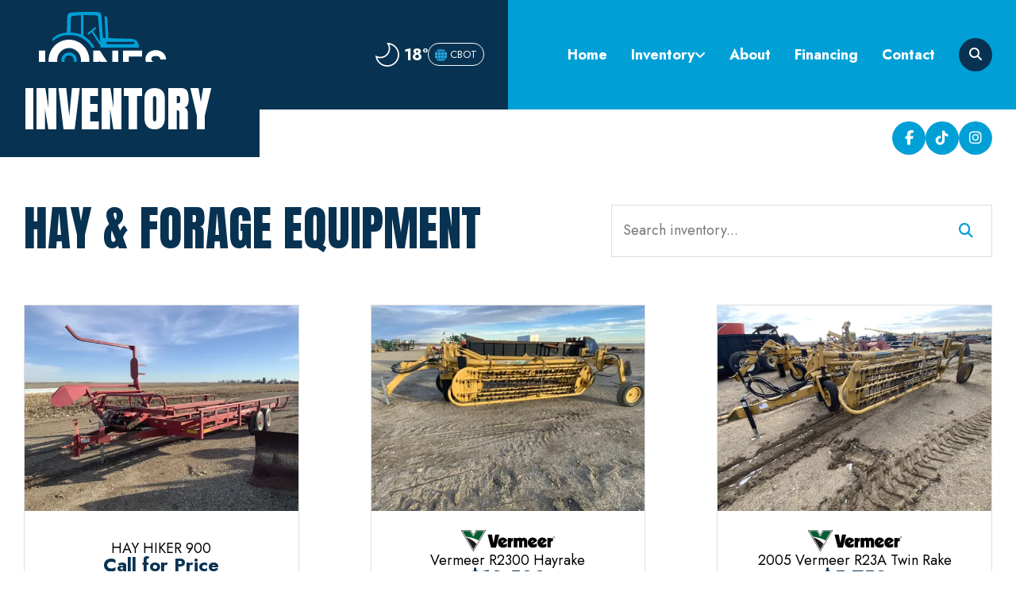

--- FILE ---
content_type: text/html; charset=UTF-8
request_url: https://www.jonesmachineryinc.com/inventory-category/hay-forage-equipment/
body_size: 9460
content:
<!DOCTYPE html>
<html lang="en-US">
	<head>
		<meta charset="UTF-8">
		<meta http-equiv="X-UA-Compatible" content="IE=edge">
		<meta name="viewport" content="width=device-width, initial-scale=1">
		<!-- Developed by Provident Promotions | www.providentpro.com -->
		<meta name='robots' content='index, follow, max-image-preview:large, max-snippet:-1, max-video-preview:-1' />

	<!-- This site is optimized with the Yoast SEO plugin v26.0 - https://yoast.com/wordpress/plugins/seo/ -->
	<title>Hay &amp; Forage Equipment Archives - Jones Machinery Inc</title>
	<link rel="canonical" href="http://jonesmachinery.propro.me/inventory-category/hay-forage-equipment/" />
	<meta property="og:locale" content="en_US" />
	<meta property="og:type" content="article" />
	<meta property="og:title" content="Hay &amp; Forage Equipment Archives - Jones Machinery Inc" />
	<meta property="og:url" content="http://jonesmachinery.propro.me/inventory-category/hay-forage-equipment/" />
	<meta property="og:site_name" content="Jones Machinery Inc" />
	<meta name="twitter:card" content="summary_large_image" />
	<script type="application/ld+json" class="yoast-schema-graph">{"@context":"https://schema.org","@graph":[{"@type":"CollectionPage","@id":"http://jonesmachinery.propro.me/inventory-category/hay-forage-equipment/","url":"http://jonesmachinery.propro.me/inventory-category/hay-forage-equipment/","name":"Hay &amp; Forage Equipment Archives - Jones Machinery Inc","isPartOf":{"@id":"https://www.jonesmachineryinc.com/#website"},"breadcrumb":{"@id":"http://jonesmachinery.propro.me/inventory-category/hay-forage-equipment/#breadcrumb"},"inLanguage":"en-US"},{"@type":"BreadcrumbList","@id":"http://jonesmachinery.propro.me/inventory-category/hay-forage-equipment/#breadcrumb","itemListElement":[{"@type":"ListItem","position":1,"name":"Home","item":"https://www.jonesmachineryinc.com/"},{"@type":"ListItem","position":2,"name":"Hay &amp; Forage Equipment"}]},{"@type":"WebSite","@id":"https://www.jonesmachineryinc.com/#website","url":"https://www.jonesmachineryinc.com/","name":"Jones Machinery Inc","description":"","publisher":{"@id":"https://www.jonesmachineryinc.com/#organization"},"potentialAction":[{"@type":"SearchAction","target":{"@type":"EntryPoint","urlTemplate":"https://www.jonesmachineryinc.com/?s={search_term_string}"},"query-input":{"@type":"PropertyValueSpecification","valueRequired":true,"valueName":"search_term_string"}}],"inLanguage":"en-US"},{"@type":"Organization","@id":"https://www.jonesmachineryinc.com/#organization","name":"Jones Machinery Inc","url":"https://www.jonesmachineryinc.com/","logo":{"@type":"ImageObject","inLanguage":"en-US","@id":"https://www.jonesmachineryinc.com/#/schema/logo/image/","url":"https://www.jonesmachineryinc.com/wp-content/uploads/jones-machinery-inc-logo.webp","contentUrl":"https://www.jonesmachineryinc.com/wp-content/uploads/jones-machinery-inc-logo.webp","width":600,"height":374,"caption":"Jones Machinery Inc"},"image":{"@id":"https://www.jonesmachineryinc.com/#/schema/logo/image/"},"sameAs":["https://www.facebook.com/jonesmachineryinc/"]}]}</script>
	<!-- / Yoast SEO plugin. -->


<link rel='dns-prefetch' href='//fonts.googleapis.com' />
<link rel="alternate" type="application/rss+xml" title="Jones Machinery Inc &raquo; Hay &amp; Forage Equipment Category Feed" href="https://www.jonesmachineryinc.com/inventory-category/hay-forage-equipment/feed/" />
<style id='wp-img-auto-sizes-contain-inline-css' type='text/css'>
img:is([sizes=auto i],[sizes^="auto," i]){contain-intrinsic-size:3000px 1500px}
/*# sourceURL=wp-img-auto-sizes-contain-inline-css */
</style>
<link rel='stylesheet' id='formidable-css' href='https://www.jonesmachineryinc.com/wp-content/plugins/formidable/css/formidableforms.css?ver=1021558' type='text/css' media='all' />
<link rel='stylesheet' id='font-awesome-fontawesome-css' href='https://www.jonesmachineryinc.com/wp-content/plugins/pro-framework/css/font-awesome/6/css/fontawesome.min.css?ver=6.6.0' type='text/css' media='all' />
<link rel='stylesheet' id='font-awesome-brands-css' href='https://www.jonesmachineryinc.com/wp-content/plugins/pro-framework/css/font-awesome/6/css/brands.min.css?ver=6.6.0' type='text/css' media='all' />
<link rel='stylesheet' id='font-awesome-light-css' href='https://www.jonesmachineryinc.com/wp-content/plugins/pro-framework/css/font-awesome/6/css/light.min.css?ver=6.6.0' type='text/css' media='all' />
<link rel='stylesheet' id='font-awesome-regular-css' href='https://www.jonesmachineryinc.com/wp-content/plugins/pro-framework/css/font-awesome/6/css/regular.min.css?ver=6.6.0' type='text/css' media='all' />
<link rel='stylesheet' id='font-awesome-solid-css' href='https://www.jonesmachineryinc.com/wp-content/plugins/pro-framework/css/font-awesome/6/css/solid.min.css?ver=6.6.0' type='text/css' media='all' />
<link rel='stylesheet' id='google-fonts-css' href='https://fonts.googleapis.com/css?family=Jost%3A400%2C400i%2C700%2C700i%7CAnton&#038;ver=6.9' type='text/css' media='all' />
<link rel='stylesheet' id='theme-vendor-css' href='https://www.jonesmachineryinc.com/wp-content/themes/jonesmachinery/css/vendor.css?ver=0.0.9' type='text/css' media='all' />
<link rel='stylesheet' id='theme-editor-css' href='https://www.jonesmachineryinc.com/wp-content/themes/jonesmachinery/editor-style.css?ver=0.0.9' type='text/css' media='all' />
<link rel='stylesheet' id='theme-css' href='https://www.jonesmachineryinc.com/wp-content/themes/jonesmachinery/style.css?ver=0.0.9' type='text/css' media='all' />
<script type="text/javascript" src="https://www.jonesmachineryinc.com/wp-includes/js/jquery/jquery.min.js?ver=3.7.1" id="jquery-core-js"></script>
<script type="text/javascript" src="https://www.jonesmachineryinc.com/wp-includes/js/jquery/jquery-migrate.min.js?ver=3.4.1" id="jquery-migrate-js"></script>
<link rel="https://api.w.org/" href="https://www.jonesmachineryinc.com/wp-json/" /><script>document.documentElement.className += " js";</script>
			<script async src="https://www.googletagmanager.com/gtag/js?id=G-1B5Q7PF0NK"></script>
			<script>
				window.dataLayer = window.dataLayer || [];
				function gtag(){dataLayer.push(arguments);}
				gtag('js', new Date());

				gtag('config', 'G-1B5Q7PF0NK');
			</script>
			<link rel="icon" href="https://www.jonesmachineryinc.com/wp-content/uploads/cropped-site-icon-150x150.webp" sizes="32x32" />
<link rel="icon" href="https://www.jonesmachineryinc.com/wp-content/uploads/cropped-site-icon-300x300.webp" sizes="192x192" />
<link rel="apple-touch-icon" href="https://www.jonesmachineryinc.com/wp-content/uploads/cropped-site-icon-300x300.webp" />
<meta name="msapplication-TileImage" content="https://www.jonesmachineryinc.com/wp-content/uploads/cropped-site-icon-300x300.webp" />
		<!-- Google Tag Manager -->
		<script>(function(w,d,s,l,i){w[l]=w[l]||[];w[l].push({'gtm.start':
		new Date().getTime(),event:'gtm.js'});var f=d.getElementsByTagName(s)[0],
		j=d.createElement(s),dl=l!='dataLayer'?'&l='+l:'';j.async=true;j.src=
		'https://www.googletagmanager.com/gtm.js?id='+i+dl;f.parentNode.insertBefore(j,f);
		})(window,document,'script','dataLayer','GTM-K73LV74');</script>
		<!-- End Google Tag Manager -->
	<style id='global-styles-inline-css' type='text/css'>
:root{--wp--preset--aspect-ratio--square: 1;--wp--preset--aspect-ratio--4-3: 4/3;--wp--preset--aspect-ratio--3-4: 3/4;--wp--preset--aspect-ratio--3-2: 3/2;--wp--preset--aspect-ratio--2-3: 2/3;--wp--preset--aspect-ratio--16-9: 16/9;--wp--preset--aspect-ratio--9-16: 9/16;--wp--preset--color--black: #000000;--wp--preset--color--cyan-bluish-gray: #abb8c3;--wp--preset--color--white: #ffffff;--wp--preset--color--pale-pink: #f78da7;--wp--preset--color--vivid-red: #cf2e2e;--wp--preset--color--luminous-vivid-orange: #ff6900;--wp--preset--color--luminous-vivid-amber: #fcb900;--wp--preset--color--light-green-cyan: #7bdcb5;--wp--preset--color--vivid-green-cyan: #00d084;--wp--preset--color--pale-cyan-blue: #8ed1fc;--wp--preset--color--vivid-cyan-blue: #0693e3;--wp--preset--color--vivid-purple: #9b51e0;--wp--preset--gradient--vivid-cyan-blue-to-vivid-purple: linear-gradient(135deg,rgb(6,147,227) 0%,rgb(155,81,224) 100%);--wp--preset--gradient--light-green-cyan-to-vivid-green-cyan: linear-gradient(135deg,rgb(122,220,180) 0%,rgb(0,208,130) 100%);--wp--preset--gradient--luminous-vivid-amber-to-luminous-vivid-orange: linear-gradient(135deg,rgb(252,185,0) 0%,rgb(255,105,0) 100%);--wp--preset--gradient--luminous-vivid-orange-to-vivid-red: linear-gradient(135deg,rgb(255,105,0) 0%,rgb(207,46,46) 100%);--wp--preset--gradient--very-light-gray-to-cyan-bluish-gray: linear-gradient(135deg,rgb(238,238,238) 0%,rgb(169,184,195) 100%);--wp--preset--gradient--cool-to-warm-spectrum: linear-gradient(135deg,rgb(74,234,220) 0%,rgb(151,120,209) 20%,rgb(207,42,186) 40%,rgb(238,44,130) 60%,rgb(251,105,98) 80%,rgb(254,248,76) 100%);--wp--preset--gradient--blush-light-purple: linear-gradient(135deg,rgb(255,206,236) 0%,rgb(152,150,240) 100%);--wp--preset--gradient--blush-bordeaux: linear-gradient(135deg,rgb(254,205,165) 0%,rgb(254,45,45) 50%,rgb(107,0,62) 100%);--wp--preset--gradient--luminous-dusk: linear-gradient(135deg,rgb(255,203,112) 0%,rgb(199,81,192) 50%,rgb(65,88,208) 100%);--wp--preset--gradient--pale-ocean: linear-gradient(135deg,rgb(255,245,203) 0%,rgb(182,227,212) 50%,rgb(51,167,181) 100%);--wp--preset--gradient--electric-grass: linear-gradient(135deg,rgb(202,248,128) 0%,rgb(113,206,126) 100%);--wp--preset--gradient--midnight: linear-gradient(135deg,rgb(2,3,129) 0%,rgb(40,116,252) 100%);--wp--preset--font-size--small: 13px;--wp--preset--font-size--medium: 20px;--wp--preset--font-size--large: 36px;--wp--preset--font-size--x-large: 42px;--wp--preset--spacing--20: 0.44rem;--wp--preset--spacing--30: 0.67rem;--wp--preset--spacing--40: 1rem;--wp--preset--spacing--50: 1.5rem;--wp--preset--spacing--60: 2.25rem;--wp--preset--spacing--70: 3.38rem;--wp--preset--spacing--80: 5.06rem;--wp--preset--shadow--natural: 6px 6px 9px rgba(0, 0, 0, 0.2);--wp--preset--shadow--deep: 12px 12px 50px rgba(0, 0, 0, 0.4);--wp--preset--shadow--sharp: 6px 6px 0px rgba(0, 0, 0, 0.2);--wp--preset--shadow--outlined: 6px 6px 0px -3px rgb(255, 255, 255), 6px 6px rgb(0, 0, 0);--wp--preset--shadow--crisp: 6px 6px 0px rgb(0, 0, 0);}:where(.is-layout-flex){gap: 0.5em;}:where(.is-layout-grid){gap: 0.5em;}body .is-layout-flex{display: flex;}.is-layout-flex{flex-wrap: wrap;align-items: center;}.is-layout-flex > :is(*, div){margin: 0;}body .is-layout-grid{display: grid;}.is-layout-grid > :is(*, div){margin: 0;}:where(.wp-block-columns.is-layout-flex){gap: 2em;}:where(.wp-block-columns.is-layout-grid){gap: 2em;}:where(.wp-block-post-template.is-layout-flex){gap: 1.25em;}:where(.wp-block-post-template.is-layout-grid){gap: 1.25em;}.has-black-color{color: var(--wp--preset--color--black) !important;}.has-cyan-bluish-gray-color{color: var(--wp--preset--color--cyan-bluish-gray) !important;}.has-white-color{color: var(--wp--preset--color--white) !important;}.has-pale-pink-color{color: var(--wp--preset--color--pale-pink) !important;}.has-vivid-red-color{color: var(--wp--preset--color--vivid-red) !important;}.has-luminous-vivid-orange-color{color: var(--wp--preset--color--luminous-vivid-orange) !important;}.has-luminous-vivid-amber-color{color: var(--wp--preset--color--luminous-vivid-amber) !important;}.has-light-green-cyan-color{color: var(--wp--preset--color--light-green-cyan) !important;}.has-vivid-green-cyan-color{color: var(--wp--preset--color--vivid-green-cyan) !important;}.has-pale-cyan-blue-color{color: var(--wp--preset--color--pale-cyan-blue) !important;}.has-vivid-cyan-blue-color{color: var(--wp--preset--color--vivid-cyan-blue) !important;}.has-vivid-purple-color{color: var(--wp--preset--color--vivid-purple) !important;}.has-black-background-color{background-color: var(--wp--preset--color--black) !important;}.has-cyan-bluish-gray-background-color{background-color: var(--wp--preset--color--cyan-bluish-gray) !important;}.has-white-background-color{background-color: var(--wp--preset--color--white) !important;}.has-pale-pink-background-color{background-color: var(--wp--preset--color--pale-pink) !important;}.has-vivid-red-background-color{background-color: var(--wp--preset--color--vivid-red) !important;}.has-luminous-vivid-orange-background-color{background-color: var(--wp--preset--color--luminous-vivid-orange) !important;}.has-luminous-vivid-amber-background-color{background-color: var(--wp--preset--color--luminous-vivid-amber) !important;}.has-light-green-cyan-background-color{background-color: var(--wp--preset--color--light-green-cyan) !important;}.has-vivid-green-cyan-background-color{background-color: var(--wp--preset--color--vivid-green-cyan) !important;}.has-pale-cyan-blue-background-color{background-color: var(--wp--preset--color--pale-cyan-blue) !important;}.has-vivid-cyan-blue-background-color{background-color: var(--wp--preset--color--vivid-cyan-blue) !important;}.has-vivid-purple-background-color{background-color: var(--wp--preset--color--vivid-purple) !important;}.has-black-border-color{border-color: var(--wp--preset--color--black) !important;}.has-cyan-bluish-gray-border-color{border-color: var(--wp--preset--color--cyan-bluish-gray) !important;}.has-white-border-color{border-color: var(--wp--preset--color--white) !important;}.has-pale-pink-border-color{border-color: var(--wp--preset--color--pale-pink) !important;}.has-vivid-red-border-color{border-color: var(--wp--preset--color--vivid-red) !important;}.has-luminous-vivid-orange-border-color{border-color: var(--wp--preset--color--luminous-vivid-orange) !important;}.has-luminous-vivid-amber-border-color{border-color: var(--wp--preset--color--luminous-vivid-amber) !important;}.has-light-green-cyan-border-color{border-color: var(--wp--preset--color--light-green-cyan) !important;}.has-vivid-green-cyan-border-color{border-color: var(--wp--preset--color--vivid-green-cyan) !important;}.has-pale-cyan-blue-border-color{border-color: var(--wp--preset--color--pale-cyan-blue) !important;}.has-vivid-cyan-blue-border-color{border-color: var(--wp--preset--color--vivid-cyan-blue) !important;}.has-vivid-purple-border-color{border-color: var(--wp--preset--color--vivid-purple) !important;}.has-vivid-cyan-blue-to-vivid-purple-gradient-background{background: var(--wp--preset--gradient--vivid-cyan-blue-to-vivid-purple) !important;}.has-light-green-cyan-to-vivid-green-cyan-gradient-background{background: var(--wp--preset--gradient--light-green-cyan-to-vivid-green-cyan) !important;}.has-luminous-vivid-amber-to-luminous-vivid-orange-gradient-background{background: var(--wp--preset--gradient--luminous-vivid-amber-to-luminous-vivid-orange) !important;}.has-luminous-vivid-orange-to-vivid-red-gradient-background{background: var(--wp--preset--gradient--luminous-vivid-orange-to-vivid-red) !important;}.has-very-light-gray-to-cyan-bluish-gray-gradient-background{background: var(--wp--preset--gradient--very-light-gray-to-cyan-bluish-gray) !important;}.has-cool-to-warm-spectrum-gradient-background{background: var(--wp--preset--gradient--cool-to-warm-spectrum) !important;}.has-blush-light-purple-gradient-background{background: var(--wp--preset--gradient--blush-light-purple) !important;}.has-blush-bordeaux-gradient-background{background: var(--wp--preset--gradient--blush-bordeaux) !important;}.has-luminous-dusk-gradient-background{background: var(--wp--preset--gradient--luminous-dusk) !important;}.has-pale-ocean-gradient-background{background: var(--wp--preset--gradient--pale-ocean) !important;}.has-electric-grass-gradient-background{background: var(--wp--preset--gradient--electric-grass) !important;}.has-midnight-gradient-background{background: var(--wp--preset--gradient--midnight) !important;}.has-small-font-size{font-size: var(--wp--preset--font-size--small) !important;}.has-medium-font-size{font-size: var(--wp--preset--font-size--medium) !important;}.has-large-font-size{font-size: var(--wp--preset--font-size--large) !important;}.has-x-large-font-size{font-size: var(--wp--preset--font-size--x-large) !important;}
/*# sourceURL=global-styles-inline-css */
</style>
</head>
	<body class="archive tax-inventory-category term-hay-forage-equipment term-11 wp-theme-jonesmachinery">
		<!-- Google Tag Manager (noscript) -->
		<noscript><iframe src="https://www.googletagmanager.com/ns.html?id=GTM-K73LV74"
		height="0" width="0" style="display:none;visibility:hidden"></iframe></noscript>
		<!-- End Google Tag Manager (noscript) -->
		<div id="page">
			<div id="mobile-menu">
				<a href="#" class="close"><i class="fa-regular fa-xmark"></i></a>
									<div class="menu">
						<ul>
							<li id="menu-item-137" class="menu-item menu-item-type-post_type menu-item-object-page menu-item-home menu-item-137"><a href="https://www.jonesmachineryinc.com/">Home</a></li>
<li id="menu-item-47" class="menu-item menu-item-type-custom menu-item-object-custom current-menu-ancestor current-menu-parent menu-item-has-children menu-item-47"><a href="https://www.jonesmachineryinc.com/inventory/">Inventory</a>
<ul class="sub-menu">
	<li id="menu-item-156" class="menu-item menu-item-type-taxonomy menu-item-object-inventory-category menu-item-has-children menu-item-156"><a href="https://www.jonesmachineryinc.com/inventory-category/attachments/">Attachments</a>
	<ul class="sub-menu">
		<li id="menu-item-210" class="menu-item menu-item-type-taxonomy menu-item-object-inventory-category menu-item-210"><a href="https://www.jonesmachineryinc.com/inventory-category/skid-steer-attachments/">Skid Steer Attachments</a></li>
		<li id="menu-item-211" class="menu-item menu-item-type-taxonomy menu-item-object-inventory-category menu-item-211"><a href="https://www.jonesmachineryinc.com/inventory-category/tractor-attachments/">Tractor Attachments</a></li>
	</ul>
</li>
	<li id="menu-item-162" class="menu-item menu-item-type-taxonomy menu-item-object-inventory-category menu-item-has-children menu-item-162"><a href="https://www.jonesmachineryinc.com/inventory-category/combine-headers/">Combine Headers</a>
	<ul class="sub-menu">
		<li id="menu-item-218" class="menu-item menu-item-type-taxonomy menu-item-object-inventory-category menu-item-has-children menu-item-218"><a href="https://www.jonesmachineryinc.com/inventory-category/corn-headers/">Corn Headers</a>
		<ul class="sub-menu">
			<li id="menu-item-4451" class="menu-item menu-item-type-taxonomy menu-item-object-inventory-category menu-item-4451"><a href="https://www.jonesmachineryinc.com/inventory-category/6-row/">6 Row</a></li>
			<li id="menu-item-4445" class="menu-item menu-item-type-taxonomy menu-item-object-inventory-category menu-item-4445"><a href="https://www.jonesmachineryinc.com/inventory-category/8-row/">8 Row</a></li>
			<li id="menu-item-4446" class="menu-item menu-item-type-taxonomy menu-item-object-inventory-category menu-item-4446"><a href="https://www.jonesmachineryinc.com/inventory-category/12-row/">12 Row</a></li>
		</ul>
</li>
		<li id="menu-item-219" class="menu-item menu-item-type-taxonomy menu-item-object-inventory-category menu-item-has-children menu-item-219"><a href="https://www.jonesmachineryinc.com/inventory-category/flex-draper-headers/">Flex &amp; Draper Headers</a>
		<ul class="sub-menu">
			<li id="menu-item-5151" class="menu-item menu-item-type-taxonomy menu-item-object-inventory-category menu-item-5151"><a href="https://www.jonesmachineryinc.com/inventory-category/25-header/">25&#8242; header</a></li>
			<li id="menu-item-5150" class="menu-item menu-item-type-taxonomy menu-item-object-inventory-category menu-item-5150"><a href="https://www.jonesmachineryinc.com/inventory-category/30-header/">30&#8242; Header</a></li>
			<li id="menu-item-5152" class="menu-item menu-item-type-taxonomy menu-item-object-inventory-category menu-item-5152"><a href="https://www.jonesmachineryinc.com/inventory-category/35-header/">35&#8242; Header</a></li>
			<li id="menu-item-5154" class="menu-item menu-item-type-taxonomy menu-item-object-inventory-category menu-item-5154"><a href="https://www.jonesmachineryinc.com/inventory-category/40-header/">40&#8242; Header</a></li>
		</ul>
</li>
		<li id="menu-item-215" class="menu-item menu-item-type-taxonomy menu-item-object-inventory-category menu-item-215"><a href="https://www.jonesmachineryinc.com/inventory-category/pickup-headers/">Pickup Headers</a></li>
		<li id="menu-item-4340" class="menu-item menu-item-type-taxonomy menu-item-object-inventory-category menu-item-4340"><a href="https://www.jonesmachineryinc.com/inventory-category/rigid-stripper/">Rigid/Stripper</a></li>
	</ul>
</li>
	<li id="menu-item-16568" class="menu-item menu-item-type-taxonomy menu-item-object-inventory-category menu-item-16568"><a href="https://www.jonesmachineryinc.com/inventory-category/fertilizer-spreader/">Fertilizer Spreader</a></li>
	<li id="menu-item-158" class="menu-item menu-item-type-taxonomy menu-item-object-inventory-category menu-item-158"><a href="https://www.jonesmachineryinc.com/inventory-category/gps-equipment/">GPS Equipment</a></li>
	<li id="menu-item-159" class="menu-item menu-item-type-taxonomy menu-item-object-inventory-category menu-item-159"><a href="https://www.jonesmachineryinc.com/inventory-category/grain-carts/">Grain Carts</a></li>
	<li id="menu-item-4338" class="menu-item menu-item-type-taxonomy menu-item-object-inventory-category menu-item-4338"><a href="https://www.jonesmachineryinc.com/inventory-category/gravity-wagons/">Gravity Wagons</a></li>
	<li id="menu-item-161" class="menu-item menu-item-type-taxonomy menu-item-object-inventory-category current-menu-item menu-item-has-children menu-item-161"><a href="https://www.jonesmachineryinc.com/inventory-category/hay-forage-equipment/" aria-current="page">Hay &amp; Forage Equipment</a>
	<ul class="sub-menu">
		<li id="menu-item-14268" class="menu-item menu-item-type-taxonomy menu-item-object-inventory-category menu-item-14268"><a href="https://www.jonesmachineryinc.com/inventory-category/bale-movers-wagons/">Bale Movers/Wagons</a></li>
		<li id="menu-item-213" class="menu-item menu-item-type-taxonomy menu-item-object-inventory-category menu-item-213"><a href="https://www.jonesmachineryinc.com/inventory-category/forage-wagons/">Forage Wagons</a></li>
		<li id="menu-item-214" class="menu-item menu-item-type-taxonomy menu-item-object-inventory-category menu-item-214"><a href="https://www.jonesmachineryinc.com/inventory-category/hay-rakes/">Hay Rakes</a></li>
		<li id="menu-item-4444" class="menu-item menu-item-type-taxonomy menu-item-object-inventory-category menu-item-4444"><a href="https://www.jonesmachineryinc.com/inventory-category/misc-hay-forage/">Misc. Hay &amp; Forage</a></li>
		<li id="menu-item-14266" class="menu-item menu-item-type-taxonomy menu-item-object-inventory-category menu-item-14266"><a href="https://www.jonesmachineryinc.com/inventory-category/rotary-rake/">Rotary Rake</a></li>
		<li id="menu-item-216" class="menu-item menu-item-type-taxonomy menu-item-object-inventory-category menu-item-216"><a href="https://www.jonesmachineryinc.com/inventory-category/round-balers/">Round Balers</a></li>
		<li id="menu-item-14269" class="menu-item menu-item-type-taxonomy menu-item-object-inventory-category menu-item-14269"><a href="https://www.jonesmachineryinc.com/inventory-category/square-balers/">Square Balers</a></li>
	</ul>
</li>
	<li id="menu-item-12493" class="menu-item menu-item-type-taxonomy menu-item-object-inventory-category menu-item-has-children menu-item-12493"><a href="https://www.jonesmachineryinc.com/inventory-category/livestock-equipment/">Livestock Equipment</a>
	<ul class="sub-menu">
		<li id="menu-item-12494" class="menu-item menu-item-type-taxonomy menu-item-object-inventory-category menu-item-12494"><a href="https://www.jonesmachineryinc.com/inventory-category/alleyways/">Alleyways</a></li>
		<li id="menu-item-12495" class="menu-item menu-item-type-taxonomy menu-item-object-inventory-category menu-item-12495"><a href="https://www.jonesmachineryinc.com/inventory-category/portable-corrals/">Portable Corrals</a></li>
	</ul>
</li>
	<li id="menu-item-4332" class="menu-item menu-item-type-taxonomy menu-item-object-inventory-category menu-item-4332"><a href="https://www.jonesmachineryinc.com/inventory-category/manure-spreaders/">Manure Spreaders</a></li>
	<li id="menu-item-163" class="menu-item menu-item-type-taxonomy menu-item-object-inventory-category menu-item-163"><a href="https://www.jonesmachineryinc.com/inventory-category/miscellaneous-equipment/">Miscellaneous Equipment</a></li>
	<li id="menu-item-164" class="menu-item menu-item-type-taxonomy menu-item-object-inventory-category menu-item-164"><a href="https://www.jonesmachineryinc.com/inventory-category/mixer-feed-wagons/">Mixer &amp; Feed Wagons</a></li>
	<li id="menu-item-165" class="menu-item menu-item-type-taxonomy menu-item-object-inventory-category menu-item-has-children menu-item-165"><a href="https://www.jonesmachineryinc.com/inventory-category/mocos-self-propelled-swathers/">MoCo&#8217;s &amp; Self Propelled Swathers</a>
	<ul class="sub-menu">
		<li id="menu-item-4449" class="menu-item menu-item-type-taxonomy menu-item-object-inventory-category menu-item-4449"><a href="https://www.jonesmachineryinc.com/inventory-category/mocos/">MoCo&#8217;s</a></li>
		<li id="menu-item-4448" class="menu-item menu-item-type-taxonomy menu-item-object-inventory-category menu-item-4448"><a href="https://www.jonesmachineryinc.com/inventory-category/self-propelled-windrowers-swathers/">Self Propelled Windrowers/Swathers</a></li>
	</ul>
</li>
	<li id="menu-item-168" class="menu-item menu-item-type-taxonomy menu-item-object-inventory-category menu-item-168"><a href="https://www.jonesmachineryinc.com/inventory-category/mowers-shredders/">Mowers &amp; Shredders</a></li>
	<li id="menu-item-166" class="menu-item menu-item-type-taxonomy menu-item-object-inventory-category menu-item-has-children menu-item-166"><a href="https://www.jonesmachineryinc.com/inventory-category/planters-drills/">Planters &amp; Drills</a>
	<ul class="sub-menu">
		<li id="menu-item-14277" class="menu-item menu-item-type-taxonomy menu-item-object-inventory-category menu-item-14277"><a href="https://www.jonesmachineryinc.com/inventory-category/planters/">Planters</a></li>
		<li id="menu-item-4344" class="menu-item menu-item-type-taxonomy menu-item-object-inventory-category menu-item-4344"><a href="https://www.jonesmachineryinc.com/inventory-category/no-till-drills/">No Till Drills</a></li>
		<li id="menu-item-4452" class="menu-item menu-item-type-taxonomy menu-item-object-inventory-category menu-item-4452"><a href="https://www.jonesmachineryinc.com/inventory-category/air-seeder-drills/">Air &amp; Seeder Drills</a></li>
	</ul>
</li>
	<li id="menu-item-167" class="menu-item menu-item-type-taxonomy menu-item-object-inventory-category menu-item-167"><a href="https://www.jonesmachineryinc.com/inventory-category/scrapers-boxblades/">Scrapers &amp; Box Blades</a></li>
	<li id="menu-item-12600" class="menu-item menu-item-type-taxonomy menu-item-object-inventory-category menu-item-12600"><a href="https://www.jonesmachineryinc.com/inventory-category/seed-tenders/">Seed Tenders</a></li>
	<li id="menu-item-14271" class="menu-item menu-item-type-taxonomy menu-item-object-inventory-category menu-item-14271"><a href="https://www.jonesmachineryinc.com/inventory-category/soil-movers-dirt-scrapers/">Soil Movers/Dirt Scrapers</a></li>
	<li id="menu-item-4333" class="menu-item menu-item-type-taxonomy menu-item-object-inventory-category menu-item-4333"><a href="https://www.jonesmachineryinc.com/inventory-category/sprayers/">Sprayers</a></li>
	<li id="menu-item-170" class="menu-item menu-item-type-taxonomy menu-item-object-inventory-category menu-item-has-children menu-item-170"><a href="https://www.jonesmachineryinc.com/inventory-category/tillage-equipment/">Tillage Equipment</a>
	<ul class="sub-menu">
		<li id="menu-item-221" class="menu-item menu-item-type-taxonomy menu-item-object-inventory-category menu-item-has-children menu-item-221"><a href="https://www.jonesmachineryinc.com/inventory-category/cultivators/">Cultivators</a>
		<ul class="sub-menu">
			<li id="menu-item-227" class="menu-item menu-item-type-taxonomy menu-item-object-inventory-category menu-item-227"><a href="https://www.jonesmachineryinc.com/inventory-category/field-cultivators/">Field Cultivators</a></li>
			<li id="menu-item-228" class="menu-item menu-item-type-taxonomy menu-item-object-inventory-category menu-item-has-children menu-item-228"><a href="https://www.jonesmachineryinc.com/inventory-category/row-crop-cultivators/">Row Crop Cultivators</a>
			<ul class="sub-menu">
				<li id="menu-item-14275" class="menu-item menu-item-type-taxonomy menu-item-object-inventory-category menu-item-14275"><a href="https://www.jonesmachineryinc.com/inventory-category/6-row-cultivator/">6 Row Cultivator</a></li>
				<li id="menu-item-14273" class="menu-item menu-item-type-taxonomy menu-item-object-inventory-category menu-item-14273"><a href="https://www.jonesmachineryinc.com/inventory-category/8-row-cultivators/">8 Row Cultivators</a></li>
				<li id="menu-item-4454" class="menu-item menu-item-type-taxonomy menu-item-object-inventory-category menu-item-4454"><a href="https://www.jonesmachineryinc.com/inventory-category/12-row-cultivators/">12 Row Cultivators</a></li>
				<li id="menu-item-4453" class="menu-item menu-item-type-taxonomy menu-item-object-inventory-category menu-item-4453"><a href="https://www.jonesmachineryinc.com/inventory-category/16-row-cultivators/">16 Row Cultivators</a></li>
			</ul>
</li>
		</ul>
</li>
		<li id="menu-item-18986" class="menu-item menu-item-type-taxonomy menu-item-object-inventory-category menu-item-18986"><a href="https://www.jonesmachineryinc.com/inventory-category/chisels/">Chisels</a></li>
		<li id="menu-item-222" class="menu-item menu-item-type-taxonomy menu-item-object-inventory-category menu-item-222"><a href="https://www.jonesmachineryinc.com/inventory-category/discs/">Discs</a></li>
		<li id="menu-item-224" class="menu-item menu-item-type-taxonomy menu-item-object-inventory-category menu-item-224"><a href="https://www.jonesmachineryinc.com/inventory-category/plows/">Plows/Fallow Master/V Blades</a></li>
		<li id="menu-item-225" class="menu-item menu-item-type-taxonomy menu-item-object-inventory-category menu-item-225"><a href="https://www.jonesmachineryinc.com/inventory-category/rippers/">Rippers</a></li>
		<li id="menu-item-226" class="menu-item menu-item-type-taxonomy menu-item-object-inventory-category menu-item-226"><a href="https://www.jonesmachineryinc.com/inventory-category/rotary-vertical-tillage/">Rotary &amp; Vertical Tillage</a></li>
	</ul>
</li>
	<li id="menu-item-171" class="menu-item menu-item-type-taxonomy menu-item-object-inventory-category menu-item-171"><a href="https://www.jonesmachineryinc.com/inventory-category/tractors/">Tractors</a></li>
	<li id="menu-item-172" class="menu-item menu-item-type-taxonomy menu-item-object-inventory-category menu-item-has-children menu-item-172"><a href="https://www.jonesmachineryinc.com/inventory-category/trailers/">Trailers</a>
	<ul class="sub-menu">
		<li id="menu-item-4335" class="menu-item menu-item-type-taxonomy menu-item-object-inventory-category menu-item-4335"><a href="https://www.jonesmachineryinc.com/inventory-category/header-trailers/">Header Trailers</a></li>
		<li id="menu-item-229" class="menu-item menu-item-type-taxonomy menu-item-object-inventory-category menu-item-229"><a href="https://www.jonesmachineryinc.com/inventory-category/semi-trailers/">Semi Trailers</a></li>
	</ul>
</li>
	<li id="menu-item-173" class="menu-item menu-item-type-taxonomy menu-item-object-inventory-category menu-item-has-children menu-item-173"><a href="https://www.jonesmachineryinc.com/inventory-category/tub-grinders-bale-processors/">Tub Grinders &amp; Bale Processors</a>
	<ul class="sub-menu">
		<li id="menu-item-230" class="menu-item menu-item-type-taxonomy menu-item-object-inventory-category menu-item-230"><a href="https://www.jonesmachineryinc.com/inventory-category/bale-processors/">Bale Processors</a></li>
		<li id="menu-item-231" class="menu-item menu-item-type-taxonomy menu-item-object-inventory-category menu-item-231"><a href="https://www.jonesmachineryinc.com/inventory-category/tub-grinders/">Tub Grinders</a></li>
	</ul>
</li>
</ul>
</li>
<li id="menu-item-46" class="menu-item menu-item-type-post_type menu-item-object-page menu-item-46"><a href="https://www.jonesmachineryinc.com/about/">About</a></li>
<li id="menu-item-45" class="menu-item menu-item-type-post_type menu-item-object-page menu-item-45"><a href="https://www.jonesmachineryinc.com/financing/">Financing</a></li>
<li id="menu-item-44" class="menu-item menu-item-type-post_type menu-item-object-page menu-item-44"><a href="https://www.jonesmachineryinc.com/contact/">Contact</a></li>
						</ul>
					</div><!-- .menu -->
					<div class="search">
						<form class="search-form" action="https://www.jonesmachineryinc.com/" method="get">
	<div class="field">
		<input type="text" name="s" placeholder="Search inventory..." value="">
	</div><!-- .field -->
	<div class="submit">
		<button type="submit"><i class="fa-solid fa-search"></i></button>
	</div><!-- .submit -->
</form>					</div><!-- .search -->
								</div><!-- #mobile-menu -->

							<div id="mobile-inventory">
					<a href="#" data-link="https://www.jonesmachineryinc.com/inventory/" class="btn">View Inventory</a>
				</div><!-- #mobile-inventory -->
							<div id="header">
				<div class="navigation">
					<div class="container">
						<div class="columns">
							<div class="left">
								<div class="logo">
																		<a href="https://www.jonesmachineryinc.com"><img src="https://www.jonesmachineryinc.com/wp-content/themes/jonesmachinery/img/logo-inverted.svg"></a>
								</div><!-- .logo -->
																	<div class="links">
										<ul>
																							<li class="weather">
													<a href="https://weather.com/weather/today/l/cc00ff4a6a9ba38cb58fdd880a53a1074877a6230311b60082941cf24b583fb7" target="_blank">														<img src="https://www.jonesmachineryinc.com/wp-content/themes/jonesmachinery/img/weather/clear-night.svg">
														<span>18&deg;</span></a>												</li>
																								<li class="cbot"><a href="https://www.cmegroup.com/market-data/browse-data/delayed-quotes.html" target="_blank"><img src="https://www.jonesmachineryinc.com/wp-content/themes/jonesmachinery/img/cme-group-logo.svg"> <span>CBOT</span></a></li>
																						</ul>
									</div><!-- .links -->
																</div><!-- .left -->
							<div class="right">
																	<div class="menu">
										<ul>
											<li class=" menu-item menu-item-type-post_type menu-item-object-page menu-item-home"><a href="https://www.jonesmachineryinc.com/"><span class="title">Home</span></a></li><li class=" menu-item menu-item-type-custom menu-item-object-custom current-menu-ancestor current-menu-parent menu-item-has-children has-mega-menu"><a href="https://www.jonesmachineryinc.com/inventory/"><span class="title">Inventory</span><span class="icon"></span></a><div class="mega-menu"><div class="columns"><div class="column parent"><div class="title">Inventory</div><div class="button"><a href="https://www.jonesmachineryinc.com/inventory/" class="btn">Browse All</a></div></div><div class="column"><ul class="sub-menu"><li class=" menu-item menu-item-type-taxonomy menu-item-object-inventory-category menu-item-has-children"><a href="https://www.jonesmachineryinc.com/inventory-category/attachments/"><span class="title">Attachments</span><span class="icon"></span></a><ul class="sub-menu"><li class=" menu-item menu-item-type-taxonomy menu-item-object-inventory-category"><a href="https://www.jonesmachineryinc.com/inventory-category/skid-steer-attachments/"><span class="title">Skid Steer Attachments</span></a></li><li class=" menu-item menu-item-type-taxonomy menu-item-object-inventory-category"><a href="https://www.jonesmachineryinc.com/inventory-category/tractor-attachments/"><span class="title">Tractor Attachments</span></a></li></ul></li><li class=" menu-item menu-item-type-taxonomy menu-item-object-inventory-category menu-item-has-children"><a href="https://www.jonesmachineryinc.com/inventory-category/combine-headers/"><span class="title">Combine Headers</span><span class="icon"></span></a><ul class="sub-menu"><li class=" menu-item menu-item-type-taxonomy menu-item-object-inventory-category menu-item-has-children"><a href="https://www.jonesmachineryinc.com/inventory-category/corn-headers/"><span class="title">Corn Headers</span><span class="icon"></span></a><ul class="sub-menu"><li class=" menu-item menu-item-type-taxonomy menu-item-object-inventory-category"><a href="https://www.jonesmachineryinc.com/inventory-category/6-row/"><span class="title">6 Row</span></a></li><li class=" menu-item menu-item-type-taxonomy menu-item-object-inventory-category"><a href="https://www.jonesmachineryinc.com/inventory-category/8-row/"><span class="title">8 Row</span></a></li><li class=" menu-item menu-item-type-taxonomy menu-item-object-inventory-category"><a href="https://www.jonesmachineryinc.com/inventory-category/12-row/"><span class="title">12 Row</span></a></li></ul></li><li class=" menu-item menu-item-type-taxonomy menu-item-object-inventory-category menu-item-has-children"><a href="https://www.jonesmachineryinc.com/inventory-category/flex-draper-headers/"><span class="title">Flex &amp; Draper Headers</span><span class="icon"></span></a><ul class="sub-menu"><li class=" menu-item menu-item-type-taxonomy menu-item-object-inventory-category"><a href="https://www.jonesmachineryinc.com/inventory-category/25-header/"><span class="title">25' header</span></a></li><li class=" menu-item menu-item-type-taxonomy menu-item-object-inventory-category"><a href="https://www.jonesmachineryinc.com/inventory-category/30-header/"><span class="title">30' Header</span></a></li><li class=" menu-item menu-item-type-taxonomy menu-item-object-inventory-category"><a href="https://www.jonesmachineryinc.com/inventory-category/35-header/"><span class="title">35' Header</span></a></li><li class=" menu-item menu-item-type-taxonomy menu-item-object-inventory-category"><a href="https://www.jonesmachineryinc.com/inventory-category/40-header/"><span class="title">40' Header</span></a></li></ul></li><li class=" menu-item menu-item-type-taxonomy menu-item-object-inventory-category"><a href="https://www.jonesmachineryinc.com/inventory-category/pickup-headers/"><span class="title">Pickup Headers</span></a></li><li class=" menu-item menu-item-type-taxonomy menu-item-object-inventory-category"><a href="https://www.jonesmachineryinc.com/inventory-category/rigid-stripper/"><span class="title">Rigid/Stripper</span></a></li></ul></li><li class=" menu-item menu-item-type-taxonomy menu-item-object-inventory-category"><a href="https://www.jonesmachineryinc.com/inventory-category/fertilizer-spreader/"><span class="title">Fertilizer Spreader</span></a></li><li class=" menu-item menu-item-type-taxonomy menu-item-object-inventory-category"><a href="https://www.jonesmachineryinc.com/inventory-category/gps-equipment/"><span class="title">GPS Equipment</span></a></li><li class=" menu-item menu-item-type-taxonomy menu-item-object-inventory-category"><a href="https://www.jonesmachineryinc.com/inventory-category/grain-carts/"><span class="title">Grain Carts</span></a></li><li class=" menu-item menu-item-type-taxonomy menu-item-object-inventory-category"><a href="https://www.jonesmachineryinc.com/inventory-category/gravity-wagons/"><span class="title">Gravity Wagons</span></a></li><li class=" menu-item menu-item-type-taxonomy menu-item-object-inventory-category current-menu-item menu-item-has-children"><a href="https://www.jonesmachineryinc.com/inventory-category/hay-forage-equipment/"><span class="title">Hay &amp; Forage Equipment</span><span class="icon"></span></a><ul class="sub-menu"><li class=" menu-item menu-item-type-taxonomy menu-item-object-inventory-category"><a href="https://www.jonesmachineryinc.com/inventory-category/bale-movers-wagons/"><span class="title">Bale Movers/Wagons</span></a></li><li class=" menu-item menu-item-type-taxonomy menu-item-object-inventory-category"><a href="https://www.jonesmachineryinc.com/inventory-category/forage-wagons/"><span class="title">Forage Wagons</span></a></li><li class=" menu-item menu-item-type-taxonomy menu-item-object-inventory-category"><a href="https://www.jonesmachineryinc.com/inventory-category/hay-rakes/"><span class="title">Hay Rakes</span></a></li><li class=" menu-item menu-item-type-taxonomy menu-item-object-inventory-category"><a href="https://www.jonesmachineryinc.com/inventory-category/misc-hay-forage/"><span class="title">Misc. Hay &amp; Forage</span></a></li><li class=" menu-item menu-item-type-taxonomy menu-item-object-inventory-category"><a href="https://www.jonesmachineryinc.com/inventory-category/rotary-rake/"><span class="title">Rotary Rake</span></a></li><li class=" menu-item menu-item-type-taxonomy menu-item-object-inventory-category"><a href="https://www.jonesmachineryinc.com/inventory-category/round-balers/"><span class="title">Round Balers</span></a></li><li class=" menu-item menu-item-type-taxonomy menu-item-object-inventory-category"><a href="https://www.jonesmachineryinc.com/inventory-category/square-balers/"><span class="title">Square Balers</span></a></li></ul></li><li class=" menu-item menu-item-type-taxonomy menu-item-object-inventory-category menu-item-has-children"><a href="https://www.jonesmachineryinc.com/inventory-category/livestock-equipment/"><span class="title">Livestock Equipment</span><span class="icon"></span></a><ul class="sub-menu"><li class=" menu-item menu-item-type-taxonomy menu-item-object-inventory-category"><a href="https://www.jonesmachineryinc.com/inventory-category/alleyways/"><span class="title">Alleyways</span></a></li><li class=" menu-item menu-item-type-taxonomy menu-item-object-inventory-category"><a href="https://www.jonesmachineryinc.com/inventory-category/portable-corrals/"><span class="title">Portable Corrals</span></a></li></ul></li></ul></div><div class="column"><ul class="sub-menu"><li class=" menu-item menu-item-type-taxonomy menu-item-object-inventory-category"><a href="https://www.jonesmachineryinc.com/inventory-category/manure-spreaders/"><span class="title">Manure Spreaders</span></a></li><li class=" menu-item menu-item-type-taxonomy menu-item-object-inventory-category"><a href="https://www.jonesmachineryinc.com/inventory-category/miscellaneous-equipment/"><span class="title">Miscellaneous Equipment</span></a></li><li class=" menu-item menu-item-type-taxonomy menu-item-object-inventory-category"><a href="https://www.jonesmachineryinc.com/inventory-category/mixer-feed-wagons/"><span class="title">Mixer &amp; Feed Wagons</span></a></li><li class=" menu-item menu-item-type-taxonomy menu-item-object-inventory-category menu-item-has-children"><a href="https://www.jonesmachineryinc.com/inventory-category/mocos-self-propelled-swathers/"><span class="title">MoCo's &amp; Self Propelled Swathers</span><span class="icon"></span></a><ul class="sub-menu"><li class=" menu-item menu-item-type-taxonomy menu-item-object-inventory-category"><a href="https://www.jonesmachineryinc.com/inventory-category/mocos/"><span class="title">MoCo's</span></a></li><li class=" menu-item menu-item-type-taxonomy menu-item-object-inventory-category"><a href="https://www.jonesmachineryinc.com/inventory-category/self-propelled-windrowers-swathers/"><span class="title">Self Propelled Windrowers/Swathers</span></a></li></ul></li><li class=" menu-item menu-item-type-taxonomy menu-item-object-inventory-category"><a href="https://www.jonesmachineryinc.com/inventory-category/mowers-shredders/"><span class="title">Mowers &amp; Shredders</span></a></li><li class=" menu-item menu-item-type-taxonomy menu-item-object-inventory-category menu-item-has-children"><a href="https://www.jonesmachineryinc.com/inventory-category/planters-drills/"><span class="title">Planters &amp; Drills</span><span class="icon"></span></a><ul class="sub-menu"><li class=" menu-item menu-item-type-taxonomy menu-item-object-inventory-category"><a href="https://www.jonesmachineryinc.com/inventory-category/planters/"><span class="title">Planters</span></a></li><li class=" menu-item menu-item-type-taxonomy menu-item-object-inventory-category"><a href="https://www.jonesmachineryinc.com/inventory-category/no-till-drills/"><span class="title">No Till Drills</span></a></li><li class=" menu-item menu-item-type-taxonomy menu-item-object-inventory-category"><a href="https://www.jonesmachineryinc.com/inventory-category/air-seeder-drills/"><span class="title">Air &amp; Seeder Drills</span></a></li></ul></li><li class=" menu-item menu-item-type-taxonomy menu-item-object-inventory-category"><a href="https://www.jonesmachineryinc.com/inventory-category/scrapers-boxblades/"><span class="title">Scrapers &amp; Box Blades</span></a></li><li class=" menu-item menu-item-type-taxonomy menu-item-object-inventory-category"><a href="https://www.jonesmachineryinc.com/inventory-category/seed-tenders/"><span class="title">Seed Tenders</span></a></li></ul></div><div class="column"><ul class="sub-menu"><li class=" menu-item menu-item-type-taxonomy menu-item-object-inventory-category"><a href="https://www.jonesmachineryinc.com/inventory-category/soil-movers-dirt-scrapers/"><span class="title">Soil Movers/Dirt Scrapers</span></a></li><li class=" menu-item menu-item-type-taxonomy menu-item-object-inventory-category"><a href="https://www.jonesmachineryinc.com/inventory-category/sprayers/"><span class="title">Sprayers</span></a></li><li class=" menu-item menu-item-type-taxonomy menu-item-object-inventory-category menu-item-has-children"><a href="https://www.jonesmachineryinc.com/inventory-category/tillage-equipment/"><span class="title">Tillage Equipment</span><span class="icon"></span></a><ul class="sub-menu"><li class=" menu-item menu-item-type-taxonomy menu-item-object-inventory-category menu-item-has-children"><a href="https://www.jonesmachineryinc.com/inventory-category/cultivators/"><span class="title">Cultivators</span><span class="icon"></span></a><ul class="sub-menu"><li class=" menu-item menu-item-type-taxonomy menu-item-object-inventory-category"><a href="https://www.jonesmachineryinc.com/inventory-category/field-cultivators/"><span class="title">Field Cultivators</span></a></li><li class=" menu-item menu-item-type-taxonomy menu-item-object-inventory-category menu-item-has-children"><a href="https://www.jonesmachineryinc.com/inventory-category/row-crop-cultivators/"><span class="title">Row Crop Cultivators</span><span class="icon"></span></a><ul class="sub-menu"><li class=" menu-item menu-item-type-taxonomy menu-item-object-inventory-category"><a href="https://www.jonesmachineryinc.com/inventory-category/6-row-cultivator/"><span class="title">6 Row Cultivator</span></a></li><li class=" menu-item menu-item-type-taxonomy menu-item-object-inventory-category"><a href="https://www.jonesmachineryinc.com/inventory-category/8-row-cultivators/"><span class="title">8 Row Cultivators</span></a></li><li class=" menu-item menu-item-type-taxonomy menu-item-object-inventory-category"><a href="https://www.jonesmachineryinc.com/inventory-category/12-row-cultivators/"><span class="title">12 Row Cultivators</span></a></li><li class=" menu-item menu-item-type-taxonomy menu-item-object-inventory-category"><a href="https://www.jonesmachineryinc.com/inventory-category/16-row-cultivators/"><span class="title">16 Row Cultivators</span></a></li></ul></li></ul></li><li class=" menu-item menu-item-type-taxonomy menu-item-object-inventory-category"><a href="https://www.jonesmachineryinc.com/inventory-category/chisels/"><span class="title">Chisels</span></a></li><li class=" menu-item menu-item-type-taxonomy menu-item-object-inventory-category"><a href="https://www.jonesmachineryinc.com/inventory-category/discs/"><span class="title">Discs</span></a></li><li class=" menu-item menu-item-type-taxonomy menu-item-object-inventory-category"><a href="https://www.jonesmachineryinc.com/inventory-category/plows/"><span class="title">Plows/Fallow Master/V Blades</span></a></li><li class=" menu-item menu-item-type-taxonomy menu-item-object-inventory-category"><a href="https://www.jonesmachineryinc.com/inventory-category/rippers/"><span class="title">Rippers</span></a></li><li class=" menu-item menu-item-type-taxonomy menu-item-object-inventory-category"><a href="https://www.jonesmachineryinc.com/inventory-category/rotary-vertical-tillage/"><span class="title">Rotary &amp; Vertical Tillage</span></a></li></ul></li><li class=" menu-item menu-item-type-taxonomy menu-item-object-inventory-category"><a href="https://www.jonesmachineryinc.com/inventory-category/tractors/"><span class="title">Tractors</span></a></li><li class=" menu-item menu-item-type-taxonomy menu-item-object-inventory-category menu-item-has-children"><a href="https://www.jonesmachineryinc.com/inventory-category/trailers/"><span class="title">Trailers</span><span class="icon"></span></a><ul class="sub-menu"><li class=" menu-item menu-item-type-taxonomy menu-item-object-inventory-category"><a href="https://www.jonesmachineryinc.com/inventory-category/header-trailers/"><span class="title">Header Trailers</span></a></li><li class=" menu-item menu-item-type-taxonomy menu-item-object-inventory-category"><a href="https://www.jonesmachineryinc.com/inventory-category/semi-trailers/"><span class="title">Semi Trailers</span></a></li></ul></li><li class=" menu-item menu-item-type-taxonomy menu-item-object-inventory-category menu-item-has-children"><a href="https://www.jonesmachineryinc.com/inventory-category/tub-grinders-bale-processors/"><span class="title">Tub Grinders &amp; Bale Processors</span><span class="icon"></span></a><ul class="sub-menu"><li class=" menu-item menu-item-type-taxonomy menu-item-object-inventory-category"><a href="https://www.jonesmachineryinc.com/inventory-category/bale-processors/"><span class="title">Bale Processors</span></a></li><li class=" menu-item menu-item-type-taxonomy menu-item-object-inventory-category"><a href="https://www.jonesmachineryinc.com/inventory-category/tub-grinders/"><span class="title">Tub Grinders</span></a></li></ul></li></ul></div></div></div></li><li class=" menu-item menu-item-type-post_type menu-item-object-page"><a href="https://www.jonesmachineryinc.com/about/"><span class="title">About</span></a></li><li class=" menu-item menu-item-type-post_type menu-item-object-page"><a href="https://www.jonesmachineryinc.com/financing/"><span class="title">Financing</span></a></li><li class=" menu-item menu-item-type-post_type menu-item-object-page"><a href="https://www.jonesmachineryinc.com/contact/"><span class="title">Contact</span></a></li>											<li class="search"><a href="#"><i class="fa-solid fa-search"></i></a></li>
										</ul>

										<a href="#" id="mobile-menu-toggle">
											<i class="fa-solid fa-bars"></i>
										</a>
									</div><!-- .menu -->
																</div><!-- .right -->
						</div><!-- .columns -->
					</div><!-- .container -->
				</div><!-- .navigation -->

										<div class="main">
							<div class="container no-padding">
								<div class="interior-image" style="background-image:url('https://www.jonesmachineryinc.com/wp-content/uploads/header-1.webp');"></div>
							</div><!-- .container.no-padding -->
						</div><!-- .main -->
											<div class="page-title">
													<h1>Inventory</h1>
												</div><!-- .page-title -->
										<div class="social-links">
						<ul>
															<li><a href="https://www.facebook.com/jonesmachineryinc/" target="_blank"><i class="fa-brands fa-facebook-f"></i></a></li>
																<li><a href="https://www.tiktok.com/@jonesmachineryinc" target="_blank"><i class="fa-brands fa-tiktok"></i></a></li>
																<li><a href="https://www.instagram.com/jonesmachineryincks/" target="_blank"><i class="fa-brands fa-instagram"></i></a></li>
														</ul>
					</div><!-- .social-links -->
								</div><!-- #header --><div id="body">
	<div class="layout inventory">
	<div class="container">
		<div class="header">
			<div class="heading">
				<h2>
					Hay &amp; Forage Equipment				</h2>
			</div><!-- .heading -->
			<div class="search">
				<form class="search-form" action="https://www.jonesmachineryinc.com/" method="get">
	<div class="field">
		<input type="text" name="s" placeholder="Search inventory..." value="">
	</div><!-- .field -->
	<div class="submit">
		<button type="submit"><i class="fa-solid fa-search"></i></button>
	</div><!-- .submit -->
</form>			</div><!-- .search -->
		</div><!-- .header -->

					<div class="grid">
									<div class="item">
						<a href="https://www.jonesmachineryinc.com/inventory/hay-hiker-900/">
							<div class="image">
																	<img src="https://www.jonesmachineryinc.com/wp-content/uploads/IMG_6021-600x450.webp">
																</div><!-- .image -->
							<div class="content">
																<div class="name">
									HAY HIKER 900								</div><!-- .name -->
								<div class="price">
									Call for Price								</div><!-- .price -->
							</div><!-- .content -->
						</a>
					</div><!-- .item -->
										<div class="item">
						<a href="https://www.jonesmachineryinc.com/inventory/vermeer-r2300-hayrake/">
							<div class="image">
																	<img src="https://www.jonesmachineryinc.com/wp-content/uploads/IMG_5753-600x450.webp">
																</div><!-- .image -->
							<div class="content">
																		<div class="brand">
											<img src="https://www.jonesmachineryinc.com/wp-content/uploads/vermeer-logo.svg">
										</div><!-- .brand -->
																		<div class="name">
									Vermeer R2300 Hayrake								</div><!-- .name -->
								<div class="price">
									$13,500								</div><!-- .price -->
							</div><!-- .content -->
						</a>
					</div><!-- .item -->
										<div class="item">
						<a href="https://www.jonesmachineryinc.com/inventory/2005-vermeer-r23a-twin-rake/">
							<div class="image">
																	<img src="https://www.jonesmachineryinc.com/wp-content/uploads/IMG_5605-600x450.webp">
																</div><!-- .image -->
							<div class="content">
																		<div class="brand">
											<img src="https://www.jonesmachineryinc.com/wp-content/uploads/vermeer-logo.svg">
										</div><!-- .brand -->
																		<div class="name">
									2005 Vermeer R23A Twin Rake								</div><!-- .name -->
								<div class="price">
									$5,750								</div><!-- .price -->
							</div><!-- .content -->
						</a>
					</div><!-- .item -->
										<div class="item">
						<a href="https://www.jonesmachineryinc.com/inventory/2016-vermeer-r2300-twin-rake/">
							<div class="image">
																	<img src="https://www.jonesmachineryinc.com/wp-content/uploads/IMG_5609-600x450.webp">
																</div><!-- .image -->
							<div class="content">
																		<div class="brand">
											<img src="https://www.jonesmachineryinc.com/wp-content/uploads/vermeer-logo.svg">
										</div><!-- .brand -->
																		<div class="name">
									2016 Vermeer R2300 Twin Rake								</div><!-- .name -->
								<div class="price">
									$12,500								</div><!-- .price -->
							</div><!-- .content -->
						</a>
					</div><!-- .item -->
										<div class="item">
						<a href="https://www.jonesmachineryinc.com/inventory/vermeer-r23a-hay-rake/">
							<div class="image">
																	<img src="https://www.jonesmachineryinc.com/wp-content/uploads/IMG_4857-600x450.webp">
																</div><!-- .image -->
							<div class="content">
																		<div class="brand">
											<img src="https://www.jonesmachineryinc.com/wp-content/uploads/vermeer-logo.svg">
										</div><!-- .brand -->
																		<div class="name">
									Vermeer R23A Hay Rake								</div><!-- .name -->
								<div class="price">
									$7,200								</div><!-- .price -->
							</div><!-- .content -->
						</a>
					</div><!-- .item -->
										<div class="item">
						<a href="https://www.jonesmachineryinc.com/inventory/2020-john-deere-560r-round-baler/">
							<div class="image">
																	<img src="https://www.jonesmachineryinc.com/wp-content/uploads/IMG_9231-600x450.webp">
																</div><!-- .image -->
							<div class="content">
																		<div class="brand">
											<img src="https://www.jonesmachineryinc.com/wp-content/uploads/john-deere-logo.svg">
										</div><!-- .brand -->
																		<div class="name">
									2020 John Deere 560R Round Baler								</div><!-- .name -->
								<div class="price">
									$30,000								</div><!-- .price -->
							</div><!-- .content -->
						</a>
					</div><!-- .item -->
										<div class="item">
						<a href="https://www.jonesmachineryinc.com/inventory/john-deere-716-forage-wagon/">
							<div class="image">
																	<img src="https://www.jonesmachineryinc.com/wp-content/uploads/IMG_4510-600x450.webp">
																</div><!-- .image -->
							<div class="content">
																		<div class="brand">
											<img src="https://www.jonesmachineryinc.com/wp-content/uploads/john-deere-logo.svg">
										</div><!-- .brand -->
																		<div class="name">
									John Deere 716 forage wagon								</div><!-- .name -->
								<div class="price">
									$6,000								</div><!-- .price -->
							</div><!-- .content -->
						</a>
					</div><!-- .item -->
										<div class="item">
						<a href="https://www.jonesmachineryinc.com/inventory/2019-john-deere-560m-megawideplus-round-baler/">
							<div class="image">
																	<img src="https://www.jonesmachineryinc.com/wp-content/uploads/IMG_2434-600x450.webp">
																</div><!-- .image -->
							<div class="content">
																		<div class="brand">
											<img src="https://www.jonesmachineryinc.com/wp-content/uploads/john-deere-logo.svg">
										</div><!-- .brand -->
																		<div class="name">
									2019 John Deere 560M MegaWidePlus round baler								</div><!-- .name -->
								<div class="price">
									$32,000								</div><!-- .price -->
							</div><!-- .content -->
						</a>
					</div><!-- .item -->
								</div><!-- .grid -->
				</div><!-- .container -->
</div>	<div class="layout testimonials">
		<div class="container">
			<div class="icon">
				<img src="https://www.jonesmachineryinc.com/wp-content/themes/jonesmachinery/img/quote-icon.svg">
			</div><!-- .icon -->
			<div class="heading">
				What Customers Say...
			</div><!-- .heading -->
			<div class="quotes">
				<div class="slick">
											<div>
							<div class="quote">
								I work for DPA Auctions in Fremont Nebraska and Gayle has always been a lot of help and a great client with us here at DPA. I would most definitely recommend going to Gayle for any of your machinery needs!							</div><!-- .quote -->
							<div class="author">
								Jake Jensen							</div><!-- .author -->
						</div>
												<div>
							<div class="quote">
								Great people who can find whatever you need when it comes to equipment.							</div><!-- .quote -->
							<div class="author">
								Nick Rhodes							</div><!-- .author -->
						</div>
												<div>
							<div class="quote">
								Good natured people own and operate this business. I called ahead to find out about their hours of operation, Gayle was kind enough to unload my trailer on a Saturday afternoon in spite of their busy schedule that day. Very kind and friendly folks! Thanks again 👍							</div><!-- .quote -->
							<div class="author">
								Trent R							</div><!-- .author -->
						</div>
												<div>
							<div class="quote">
								Bought a Hardi nav 4000 sprayer from Jones Machinery. 1st time buying sight unseen. Mr Jones told about the sprayer and sent several videos. When equipment was delivered it exceeded my expectations. I would recommend Jones Machinery to anyone. Thanks for making the experience joyful.							</div><!-- .quote -->
							<div class="author">
								Thomas Vaughan							</div><!-- .author -->
						</div>
										</div><!-- .slick -->
			</div><!-- .quotes -->
			<div class="arrows"></div>
		</div><!-- .container -->
	</div>
	</div><!-- #body -->
							<div id="hours">
					<div class="container">
						<div class="columns">
							<div class="heading">
								Hours
							</div><!-- .heading -->
															<div>
									<span class="days">Mon - Fri:</span>
									9 am - 6 pm								</div>
																<div>
									<span class="days">Sat:</span>
									9 am - 12 pm								</div>
																<div>
									<span class="days">Sun:</span>
									Closed								</div>
														</div><!-- .columns -->
					</div><!-- .container -->
				</div><!-- #hours -->
				
			<div id="footer">
				<div class="main">
					<div class="container">
						<div class="logo" data-aos="fade" data-aos-duration="1200">
							<img src="https://www.jonesmachineryinc.com/wp-content/themes/jonesmachinery/img/logo-inverted.svg">
						</div><!-- .logo -->
													<div class="columns">
																	<div class="column">
										<div class="icon">
											<i class="fa-light fa-location-dot"></i>
										</div><!-- .icon -->
										<div class="heading">
											Address
										</div><!-- .heading -->
										<div class="address">
											935 E Hwy 36 | P.O. Box 367<br />
Smith Center, KS 66967										</div><!-- .address -->
									</div><!-- .column -->
																		<div class="column">
										<div class="icon">
											<i class="fa-light fa-phone"></i>
										</div><!-- .icon -->
										<div class="heading">
											Phone
										</div><!-- .heading -->
																					<div class="phone">
												<a href="tel:7852823000">785-282-3000</a>											</div><!-- .phone -->
																						<div class="cell-phone">
												<strong>Cell:</strong> <a href="tel:7852820432">785-282-0432</a> or <a href="tel:7852825419">785-282-5419</a>												<br>
												<em>After hours calls welcome</em>
											</div><!-- .cell-phone -->
																				</div><!-- .column -->
																		<div class="column">
										<div class="icon">
											<i class="fa-light fa-envelope"></i>
										</div><!-- .icon -->
										<div class="heading">
											Email
										</div><!-- .heading -->
										<div class="email">
											<a href="mailto:rachel@jonesmachineryinc.com">rachel@jonesmachineryinc.com</a>
										</div><!-- .email -->
									</div><!-- .column -->
																</div><!-- .columns -->
												</div><!-- .container -->
				</div><!-- .main -->
				<div class="copyright">
					<div class="container">
						<ul>
							<li>&copy; 2026 Jones Machinery Inc</li>
							<li>		<a href="https://www.providentpro.com/" target="_blank" title="Provident Promotions"><img src="https://www.jonesmachineryinc.com/wp-content/plugins/pro-framework/img/provident-pro-badge/white.svg" alt="Provident Promotions" id="provident-pro-badge"></a>
		</li>
						</ul>
					</div><!-- .container -->
				</div><!-- .copyright -->
			</div><!-- #footer -->

			<div id="search-modal">
				<div class="overlay">
					<div class="window">
						<a href="#" class="close"><i class="fa-solid fa-times"></i></a>
						<form class="search-form" action="https://www.jonesmachineryinc.com/" method="get">
	<div class="field">
		<input type="text" name="s" placeholder="Search inventory..." value="">
	</div><!-- .field -->
	<div class="submit">
		<button type="submit"><i class="fa-solid fa-search"></i></button>
	</div><!-- .submit -->
</form>					</div><!-- .window -->
				</div><!-- .overlay -->
			</div><!-- #search-modal -->

			<div id="overlay"></div>
		</div><!-- #page -->
		<script type="speculationrules">
{"prefetch":[{"source":"document","where":{"and":[{"href_matches":"/*"},{"not":{"href_matches":["/wp-*.php","/wp-admin/*","/wp-content/uploads/*","/wp-content/*","/wp-content/plugins/*","/wp-content/themes/jonesmachinery/*","/*\\?(.+)"]}},{"not":{"selector_matches":"a[rel~=\"nofollow\"]"}},{"not":{"selector_matches":".no-prefetch, .no-prefetch a"}}]},"eagerness":"conservative"}]}
</script>
<script type="text/javascript" src="https://www.jonesmachineryinc.com/wp-content/themes/jonesmachinery/js/vendor.js?ver=0.0.9" id="theme-vendor-js"></script>
<script type="text/javascript" src="https://www.jonesmachineryinc.com/wp-content/themes/jonesmachinery/js/theme.js?ver=0.0.9" id="theme-js"></script>
	</body>
</html>

--- FILE ---
content_type: text/css
request_url: https://www.jonesmachineryinc.com/wp-content/themes/jonesmachinery/editor-style.css?ver=0.0.9
body_size: 593
content:
/* Elements */
html { box-sizing:border-box; }
*, *::before, *::after { box-sizing:inherit; }
body { color:#000; font-family:'Jost', sans-serif; font-size:18px; font-weight:400; line-height:1.4; }
p, h1, .h1, h2, h3, h4, h5, h6, ol, ul, pre, address, blockquote, dl, fieldset, hr, noscript, table { margin:0 0 30px 0; }
ol ol, ol ul, ul ul, ul ol { margin-bottom:0 }
h1, .h1, h2, h3, h4, h5, h6 { color:#083251; font-family:'Anton'; font-weight:400; line-height:1; text-transform:uppercase; }
h1, .h1 { font-size:60px; }
h2 { font-size:72px; }
h3 { font-size:48px; }
h4 { font-size:36px; }
h5 { font-size:24px; }
h6 { font-size:18px; }
hr { background-color:rgba(0, 0, 0, 0.1); border-width:0; height:1px; margin:60px 0; }
img { height:auto; max-width:100%; }
a { color:#00a0d7; text-decoration:underline; transition:color 0.3s; }
a:hover { color:#083251; }
b, strong { font-weight:700; }

/* WordPress Classes */
.alignleft { float:left; margin:0 60px 60px 0; }
.aligncenter { margin:0 auto; }
img.aligncenter { display:block; }
table.aligncenter { margin-bottom:30px; }
.alignright { float:right; margin:0 0 60px 60px; }

.wp-caption { margin:0; max-width:100%; text-align:center; }
.wp-caption .wp-caption-text { font-size:14px; }

/* Helper Classes */
.double-bottom-margin { margin-bottom:60px; }
.half-bottom-margin { margin-bottom:15px; }
.no-bottom-margin { margin-bottom:0; }
.no-bottom-margin .aligncenter { margin-bottom:0; }

.btn { background-color:#00a0d7; border-radius:2em; color:#fff; display:inline-block; font-size:0.8em; font-weight:700; line-height:4em; max-width:100%; overflow:hidden; padding:0 2em; text-align:center; text-overflow:ellipsis; text-transform:uppercase; transition:transform 0.3s; vertical-align:middle; white-space:nowrap; }
a.btn { text-decoration:none; }
input.btn, button.btn { border-width:0; cursor:pointer; }
.btn:hover { color:#fff; transform:scale(1.025); }

--- FILE ---
content_type: text/css
request_url: https://www.jonesmachineryinc.com/wp-content/themes/jonesmachinery/style.css?ver=0.0.9
body_size: 4926
content:
/*
Theme Name: Jones Machinery Inc
Author:     Provident Pro
Author URI: https://www.providentpro.com/
Version:    0.0.9
*/

#page { overflow:hidden; }

.container { margin:0 auto; padding:0 30px; max-width:100%; width:1500px; }
.container.no-padding { padding:0; }

#overlay { background-color:rgba(0, 0, 0, 0.5); display:none; height:100%; left:0; position:fixed; top:0; width:100%; z-index:100; }

.slick { display:none; }
.slick.slick-initialized { display:block; }
.slick-slide { outline-width:0; }

.search-form { background-color:#fff; display:flex; align-items:center; gap:0.8em; padding:0.8em; }
.search-form .field { flex-grow:1; }
.search-form .field input { border-width:0; outline-width:0; padding:0; width:100%; }
.search-form .submit button { background-color:transparent; border-width:0; color:#00a0d7; cursor:pointer; padding:0; width:2em; height:2em; line-height:2em; text-align:center; transition:transform 0.3s; }
.search-form .submit button:hover { transform:scale(1.05); }

.placeholder { background-color:#f8f8f8; background-image:url('img/logo-placeholder.svg'); background-position:center; background-repeat:no-repeat; background-size:50%; width:100%; }

.frm_message p, .frm_error_style p { margin-bottom:0; }

#mobile-inventory { background-color:#00a0d7; display:none; font-size:16px; padding:15px; text-align:center; }
#mobile-inventory .btn { border:1px solid #fff; line-height:3.2em; padding:0 1.4em; }

/* Mobile Menu */
#mobile-menu { background-color:#083251; overflow-x:hidden; padding-top:72px; position:fixed; top:0; bottom:0; left:0; transition:width 0.3s; width:0; z-index:101; }
.admin-bar #mobile-menu { top:32px; }

#mobile-menu .close { border-radius:50%; color:#fff; display:block; font-size:24px; position:absolute; top:15px; right:15px; width:42px; height:42px; line-height:42px; text-align:center; text-decoration:none; transition:background-color 0.3s, color 0.3s; }
#mobile-menu .close:hover { background-color:#00a0d7; color:#fff; }

#mobile-menu .menu ul { list-style-type:none; margin-bottom:0; padding-left:0; }
#mobile-menu .menu ul li { border-top:1px solid rgba(255, 255, 255, 0.1); font-size:16px; font-weight:700; line-height:60px; white-space:nowrap; }
#mobile-menu .menu ul li a { color:#fff; display:block; overflow:hidden; padding:0 15px; text-overflow:ellipsis; text-decoration:none; transition:background-color 0.3s; }
#mobile-menu .menu ul li a:hover, #mobile-menu .menu ul li.active > a { background-color:#00a0d7; }

#mobile-menu .menu ul li.menu-item-has-children > a { padding-right:0; }

#mobile-menu .menu ul li a .sub-menu-toggle { display:block; float:right; height:60px; margin-left:15px; text-align:center; transition:background-color 0.3s; width:60px; }
#mobile-menu .menu ul li a .sub-menu-toggle::before { content:'\f105'; font-family:'Font Awesome 6 Pro'; }
#mobile-menu .menu ul li.active > a .sub-menu-toggle::before { content:'\f107'; }
#mobile-menu .menu ul li a .sub-menu-toggle:hover { background-color:rgba(0, 0, 0, 0.1); }

#mobile-menu .menu .sub-menu { background-color:#fff; display:none; }
#mobile-menu .menu .sub-menu li { border-top-width:0; font-weight:400; }
#mobile-menu .menu .sub-menu li a { color:#000; }
#mobile-menu .menu .sub-menu li a:hover, #mobile-menu .menu .sub-menu li.active > a { background-color:#eaeaea; }

#mobile-menu .search { border-top:1px solid rgba(255, 255, 255, 0.1); font-size:16px; padding:15px; }

/* Header */
#header .navigation { background-image:linear-gradient(to right, #083251 50%, #00a0d7 50%); }

#header .columns { display:flex; position:relative; }

#header .left { background-color:#083251; flex-basis:0; flex-grow:1; display:flex; gap:30px; align-items:center; justify-content:space-between; padding:15px 30px 15px 0; }

#header .logo img { transition:transform 0.3s; vertical-align:bottom; width:180px; }
#header .logo a:hover img { transform:scale(1.025); }

#header .links { flex-shrink:0; }
#header .links ul { display:flex; gap:18px; align-items:center; list-style-type:none; margin-bottom:0; padding-left:0; }
#header .links ul li { color:#fff; flex-shrink:0; white-space:nowrap; }
#header .links ul li a { color:#fff; display:block; text-decoration:none; }
#header .links ul li img, #header .links ul li span { vertical-align:middle; }

#header .links ul li.weather { font-size:21px; font-weight:700; line-height:1; }
#header .links ul li.weather img { transition:transform 0.3s; width:30px; }
#header .links ul li.weather a:hover img { transform:scale(1.05); }

#header .links ul li.cbot { font-size:13px; }
#header .links ul li.cbot a { border:1px solid #fff; border-radius:14px; line-height:26px; padding:0 8px; transition:background-color 0.3s, color 0.3s; }
#header .links ul li.cbot a:hover { background-color:#fff; color:#000; }
#header .links ul li.cbot img { width:15px; }

#header .right { background-color:#00a0d7; flex-basis:0; flex-grow:1; display:flex; justify-content:flex-end; padding-left:30px; }

#header .menu { display:flex; }

#header .menu ul { display:flex; list-style-type:none; padding-left:0; margin-bottom:0; }
#header .menu ul li { display:flex; font-weight:700; line-height:1; position:relative; white-space:nowrap; }
#header .menu ul li.has-mega-menu { position:static; }
#header .menu ul li a { color:#fff; display:flex; align-items:center; gap:6px; justify-content:space-between; padding:0 15px; position:relative; text-decoration:none; }

#header .menu ul li a::after { background-color:#fff; content:''; display:block; position:absolute; bottom:0; left:50%; opacity:0; transform:translateX(-50%); transition:opacity 0.3s; width:calc(100% - 30px); height:3px; }
#header .menu ul li.current-menu-item > a::after, #header .menu ul li.hover > a::after { opacity:1; }

#header .menu ul li a .icon::before { content:'\f107'; font-family:'Font Awesome 6 Pro'; font-size:16px; }

#header .menu .sub-menu { background-color:#fff; box-shadow:3px 3px 9px rgba(0, 0, 0, 0.15); display:none; margin-left:15px; min-width:100%; position:absolute; top:100%; left:0; z-index:1; }
#header .menu .sub-menu li { display:block; font-size:16px; font-weight:400; }
#header .menu .sub-menu li a { color:#000; padding:15px; transition:background-color 0.3s; }
#header .menu .sub-menu li a:hover { background-color:#eaeaea; }

#header .menu .sub-menu li a::after { content:none; }

#header .menu .sub-menu li a .icon::before { content:'\f105'; }

#header .menu .sub-menu .sub-menu { margin-left:0; top:0; left:100%; }

#header .menu .mega-menu { background-color:#fff; box-shadow:3px 3px 9px 0 rgba(0, 0, 0, 0.15); display:none; position:absolute; top:100%; left:0; width:100%; z-index:1; }

#header .menu .mega-menu .column { width:25%; padding:30px 0 30px 30px; }
#header .menu .mega-menu .column:last-child { padding-right:30px; }

#header .menu .mega-menu .parent { background-color:#00a0d7; display:flex; flex-direction:column; gap:15px; justify-content:center; padding:30px; }

#header .menu .mega-menu .parent .title { color:#fff; font-size:48px; font-family:'Anton', sans-serif; text-transform:uppercase; }

#header .menu .mega-menu .parent .button .btn { background-color:#083251; display:inline-block; padding:0 2em; }

#header .menu .mega-menu .sub-menu { background-color:transparent; box-shadow:none; display:block; margin-left:0; position:static; }

#header .menu .mega-menu .sub-menu li a { padding:0; }

#header .menu .mega-menu .sub-menu li a span { line-height:45px; padding:0 15px; }

#header .menu .mega-menu .sub-menu li a .title { overflow:hidden; text-overflow:ellipsis; }

#header .menu .mega-menu .sub-menu li a .icon { width:45px; height:45px; text-align:center; transition:background-color 0.3s; }
#header .menu .mega-menu .sub-menu li a .icon.active::before { content:'\f107'; }
#header .menu .mega-menu .sub-menu li a .icon:hover { background-color:rgba(0, 0, 0, 0.1); }

#header .menu .mega-menu .sub-menu .sub-menu { display:none; padding-left:15px; }

#header .menu ul li.search { font-size:16px; align-items:center; margin-left:15px; }
#header .menu ul li.search a::after { content:none; }

#header .menu ul li.search a { background-color:#083251; border-radius:50%; display:block; padding:0; text-align:center; transition:transform 0.3s; width:42px; height:42px; line-height:42px; }
#header .menu ul li.search a:hover { transform:scale(1.05); }

#mobile-menu-toggle { color:#fff; display:none; font-size:30px; width:48px; height:48px; line-height:48px; text-align:center; transition:transform 0.3s; }
#mobile-menu-toggle:hover { transform:scale(1.05); }

#header .main { background-image:linear-gradient(to right, #083251 50%, #00a0d7 50%); }

#header .interior-image { aspect-ratio:25 / 6; background-position:center; background-size:cover; }

#header .slides { background-color:#fff; position:relative; }

#header .slides .slick-slide { aspect-ratio:25 / 9; position:relative; }
#header .slides .slick-slide.has-caption { aspect-ratio:auto; }

#header .slides .slick-arrow { color:#fff; display:block; font-size:60px; opacity:0; position:absolute; top:50%; transform:translateY(-50%); transition:opacity 0.3s; width:72px; height:72px; line-height:72px; text-align:center; z-index:1; }
#header .slides:hover .slick-arrow { opacity:1; }
#header .slides .slick-prev { left:0; }
#header .slides .slick-next { right:0; }

#header .slides .image { background-position:center; background-size:cover; position:absolute; top:0; left:0; width:100%; height:100%; }

#header .slides .video { overflow:hidden; position:absolute; top:0; left:0; width:100%; height:100%; }
#header .slides .video video { width:100%; height:100%; object-fit:cover; }

#header .slides .overlay { background-color:#000; position:absolute; top:0; left:0; width:100%; height:100%; }

#header .slides .caption { aspect-ratio:25 / 9; color:#fff; display:flex; flex-direction:column; gap:15px; justify-content:center; padding:30px 72px; position:relative; transform:translateY(5%); transition:transform 0.9s; transition-delay:0.3s; text-align:center; }
#header .slides .slick-active .caption { transform:translateY(0); }

#header .slides .caption .preheading { font-size:14px; font-weight:700; letter-spacing:3px; text-transform:uppercase; }

#header .slides .caption .heading { font-size:60px; font-family:'Anton', sans-serif; line-height:1; text-transform:uppercase; }

#header .home-heading, #header .page-title { background-color:#083251; display:inline-block; margin-top:-60px; padding:30px 60px 30px calc(50vw - 720px); position:relative; }

#header .home-heading .h1, #header .page-title h1 { color:#fff; margin-bottom:0; }

#header .home-heading .h1 span { color:transparent; -webkit-text-stroke:2px #00a0d7; text-stroke:2px #00a0d7; }

#header .social-links { float:right; margin-top:15px; padding-right:calc(50vw - 720px); }
#header .social-links ul { display:flex; gap:6px; justify-content:center; list-style-type:none; margin-bottom:0; padding-left:0; }
#header .social-links ul li a { background-color:#00a0d7; border-radius:50%; color:#fff; display:block; width:42px; height:42px; line-height:42px; text-align:center; transition:transform 0.3s; }
#header .social-links ul li a:hover { transform:scale(1.05); }

/* Body */
#body { padding:90px 0; }
.post-type-archive-inventory #body, .tax-inventory-category #body, .single-inventory #body { padding-top:60px; }

/* Layouts */
.layout { margin-bottom:90px; }
.layout:last-child { margin-bottom:0; }

/* Columns */
.layout.one-column .columns, .layout.two-columns .columns { display:flex; gap:90px; justify-content:center; }
.layout.one-column .columns.align-center, .layout.two-columns .columns.align-center { align-items:center; }

.layout.one-column .column, .layout.two-columns .column { max-width:100%; }

.layout.one-column .column > *:last-child, .layout.two-columns .column > *:last-child { margin-bottom:0; }

/* Inventory Categories */
.layout.inventory-categories { text-align:center; }

.layout.inventory-categories .grid { display:grid; gap:90px; grid-template-columns:repeat(3, minmax(0, 1fr)); margin-bottom:90px; }

.layout.inventory-categories .item a { display:block; overflow:hidden; position:relative; }

.layout.inventory-categories .item img { display:block; transition:transform 0.6s; width:100%; }
.layout.inventory-categories .item a:hover img { transform:scale(1.05); }

.layout.inventory-categories .item .placeholder { aspect-ratio:1 / 1; transition:transform 0.6s; }
.layout.inventory-categories .item a:hover .placeholder { transform:scale(1.05); }

.layout.inventory-categories .item .bar { background-color:#083251; color:#fff; display:flex; align-items:center; justify-content:space-between; font-weight:700; padding:15px; position:absolute; bottom:0; left:0; width:100%; }

.layout.inventory-categories .item .bar .name { text-align:left; }

.layout.inventory-categories .item .bar::after { background-color:#00a0d7; content:'\2b'; display:block; font-family:'Font Awesome 6 Pro'; text-align:center; width:36px; height:36px; line-height:36px; }

.layout.inventory-categories .btn { font-size:18px; }

/* Search Inventory */
.layout.search-inventory { color:#fff; position:relative; }

.layout.search-inventory .bg { background-image:url('img/search-inventory-bg.webp'); background-size:cover; background-position:center; position:absolute; top:45px; bottom:45px; left:0; width:100%; }

.layout.search-inventory .diagonal { background-image:linear-gradient(125deg, #083251 50%, transparent 50%); position:absolute; top:45px; bottom:45px; left:0; width:100%; }

.layout.search-inventory .columns { display:flex; gap:90px; align-items:center; position:relative; }

.layout.search-inventory .column { flex-basis:0; flex-grow:1; }

.layout.search-inventory .content { padding:105px 0; }

.layout.search-inventory h2 { color:#fff; }
.layout.search-inventory h2 span { color:transparent; -webkit-text-stroke:2px #00a0d7; text-stroke:2px #00a0d7; }

.layout.search-inventory .search-form { font-size:24px; }

/* Testimonials */
.layout.testimonials { text-align:center; }

.layout.testimonials .icon img { vertical-align:bottom; width:75px; }

.layout.testimonials .heading { background-color:#fff; color:#083251; display:inline-block; font-family:'Anton', sans-serif; font-size:54px; line-height:1; padding:0 30px; text-transform:uppercase; transform:translateY(50%); }

.layout.testimonials .quotes { border:1px solid #ddd; padding:75px 45px 45px; }

.layout.testimonials .author { color:#083251; font-weight:700; margin-top:30px; text-transform:uppercase; }

.layout.testimonials .arrows { margin-top:30px; }
.layout.testimonials .arrows a { background-color:#00a0d7; color:#fff; display:inline-block; font-size:24px; width:48px; height:48px; line-height:48px; transition:background-color 0.3s; }
.layout.testimonials .arrows a:hover { background-color:#083251; }

/* Inventory */
.layout.inventory .header { display:flex; flex-wrap:wrap; justify-content:space-between; gap:30px; margin-bottom:60px; }

.layout.inventory .header h2 { font-size:60px; margin-bottom:0; }

.layout.inventory .header .search { width:480px; }
.layout.inventory .header .search-form { border:1px solid #ddd; }

.layout.inventory .alert { border:1px solid #ddd; padding:24px; }
.layout.inventory .alert::before { color:#00a0d7; content:'\f06a'; font-family:'Font Awesome 6 Pro'; font-size:30px; font-weight:900; margin-right:12px; vertical-align:middle; }

.layout.inventory .grid { display:grid; gap:90px; grid-template-columns:repeat(3, minmax(0, 1fr)); }

.layout.inventory .item a { border:1px solid #ddd; color:#000; display:flex; flex-direction:column; height:100%; position:relative; text-decoration:none; transition:transform 0.6s; }
.layout.inventory .item a:hover { transform:scale(1.025); }

.layout.inventory .item a::before, .layout.inventory .item a::after { background-color:rgba(0, 0, 0, 0.3); box-shadow:0 15px 10px rgba(0, 0, 0, 0.3); content: ''; opacity:0; position:absolute; top:80%; bottom:15px; width:50%; transition:opacity 0.6s; z-index:-1; }
.layout.inventory .item a::before { transform:rotate(-3deg); left:10px; }
.layout.inventory .item a::after { transform:rotate(3deg); right:10px; }
.layout.inventory .item a:hover::before, .layout.inventory .item a:hover::after { opacity:1; }

.layout.inventory .item .image { aspect-ratio:4 / 3; display:flex; align-items:center; justify-content:center; }

.layout.inventory .item .image .placeholder { aspect-ratio:4 / 3; }

.layout.inventory .item .content { background-color:#fff; flex-grow:1; display:flex; flex-direction:column; justify-content:center; gap:12px; padding:24px; text-align:center; }

.layout.inventory .item .brand img { max-width:120px; max-height:45px; vertical-align:bottom; }

.layout.inventory .item .name { line-height:1; }

.layout.inventory .item .price { color:#083251; font-size:24px; font-weight:700; line-height:1; }

/* Single Inventory */
.layout.single-inventory > *:last-child { margin-bottom:0; }

.layout.single-inventory .header { display:grid; grid-template-columns:minmax(0, 3fr) minmax(0, 2fr); gap:90px; align-items:center; margin-bottom:60px; }

.layout.single-inventory .header .content { display:flex; flex-direction:column; gap:30px; }

.layout.single-inventory .brand img { display:block; max-width:200px; max-height:80px; }

.layout.single-inventory .name { color:#083251; font-family:'Anton', sans-serif; font-size:48px; line-height:1.1; text-transform:uppercase; }

.layout.single-inventory .price { color:#083251; font-size:30px; font-weight:700; }

.layout.single-inventory .contact-us { display:flex; align-items:center; flex-wrap:wrap; gap:30px; }

.layout.single-inventory .financing { display:flex; align-items:center; gap:24px; flex-wrap:wrap; }

.layout.single-inventory .financing .label { font-size:11px; letter-spacing:1px; text-transform:uppercase; }

.layout.single-inventory .financing img { max-width:96px; max-height:36px; transition:transform 0.3s; vertical-align:bottom; }
.layout.single-inventory .financing a:hover img { transform:scale(1.05); }

.layout.single-inventory .images .slick.slick-initialized { display:block; }

.layout.single-inventory .images .slick-slide { aspect-ratio:4 / 3; display:flex; align-items:center; justify-content:center; }

.layout.single-inventory .images .slick-arrow { background-color:#00a0d7; color:#fff; font-size:21px; width:36px; height:90px; line-height:90px; position:absolute; top:50%; margin-top:-45px; text-align:center; transition:transform 0.3s; z-index:1; }
.layout.single-inventory .images .slick-arrow:hover { transform:scale(1.05); }
.layout.single-inventory .images .slick-arrow.slick-prev { left:0; transform-origin:center left; border-top-right-radius:3px; border-bottom-right-radius:3px; }
.layout.single-inventory .images .slick-arrow.slick-next { right:0; transform-origin:center right; border-top-left-radius:3px; border-bottom-left-radius:3px; }

.layout.single-inventory .table { margin-bottom:60px; }
.layout.single-inventory .table .heading { color:#083251; font-size:21px; font-weight:700; margin-bottom:30px; text-transform:uppercase; }
.layout.single-inventory .table .scroll { overflow-x:auto; }
.layout.single-inventory .table table { border-collapse:collapse; margin-bottom:0; width:100%; }
.layout.single-inventory .table table tbody tr:nth-of-type(odd) { background-color:#f8f8f8; }
.layout.single-inventory .table table tbody tr td { font-size:16px; padding:15px; vertical-align:top; }
.layout.single-inventory .table table tbody tr td:first-child { font-weight:700; width:150px; }

#contact-form { display:none; width:750px; max-width:100%; }

/* Financing */
.layout.financing { text-align:center; }

.layout.financing .grid { display:grid; gap:90px; grid-template-columns:repeat(3, minmax(0, 1fr)); }

.layout.financing .item { display:flex; flex-direction:column; gap:30px; }

.layout.financing .logo { flex-grow:1; }
.layout.financing .logo img { max-height:75px; transition:transform 0.3s; vertical-align:bottom; }
.layout.financing .logo a:hover img { transform:scale(1.05); }

/* Headline */
.layout.headline { padding:90px 0; position:relative; text-align:center; }

.layout.headline .background-image { background-size:cover; background-position:center; position:absolute; top:0; left:0; width:100%; height:100%; }

.layout.headline .blend, .layout.headline .overlay { position:absolute; top:0; left:0; width:100%; height:100%; }

.layout.headline .blend { mix-blend-mode:color; }

.layout.headline .container { position:relative; }

.layout.headline h3 { color:#fff; margin-bottom:0; }
.layout.headline h3 span { color:#00a0d7; }

/* Pagination */
.pagination { font-size:0; margin-top:90px; text-align:center; }
.pagination .page-numbers { border:1px solid #eaeaea; border-radius:3px; color:#083251; display:inline-block; font-size:16px; font-weight:700; margin:6px; width:60px; height:60px; line-height:58px; text-align:center; transition:background-color 0.3s, border-color 0.3s, color 0.3s; }
.pagination a.page-numbers { text-decoration:none; }
.pagination .page-numbers.current, .pagination a.page-numbers:hover { background-color:#00a0d7; border-color:#00a0d7; color:#fff; }

/* Photo Collage */
.photo-collage { display:grid; grid-template-columns:repeat(12, 1fr); grid-template-rows:repeat(6, 1fr); }

.photo-collage .photo-1 { grid-column:1 / span 5; grid-row:2 / span 3; }

.photo-collage .photo-2 { grid-column:4 / span 5; grid-row:4 / span 3; }

.photo-collage .photo-3 { grid-column:7 / span 6; grid-row:1 / span 4; }

.photo-collage img { background-color:#fff; padding:3%; display:block; }

/* Location Map */
.location-map { position:relative; }
.location-map canvas { display:block; width:100%; }
.location-map svg { position:absolute; top:0; left:0; width:100%; }

.location-map .marker { animation:hover 1s linear infinite alternate; }

/* Contact Icons */
.contact-icons { display:flex; flex-direction:column; gap:30px; }

.contact-icons .item { display:flex; gap:30px; align-items:center; }

.contact-icons .icon { background-color:#00a0d7; border-radius:50%; color:#fff; flex-shrink:0; font-size:24px; width:72px; height:72px; line-height:72px; text-align:center; }

/* Hours */
#hours { background-color:#00a0d7; color:#fff; padding:30px 0; text-align:center; }

#hours .columns { display:inline-flex; gap:60px; align-items:center; }

#hours .heading { font-family:'Anton', sans-serif; font-size:30px; text-transform:uppercase; }
#hours .heading::before { content:'\f017'; font-family:'Font Awesome 6 Pro'; font-weight:300; margin-right:6px; }

#hours .days { font-weight:700; text-transform:uppercase; }
#hours .days::before { content:'\f0da'; font-family:'Font Awesome 6 Pro'; font-weight:900; margin-right:15px; }

/* Footer */
#footer { background-color:#083251; color:#fff; text-align:center; }

#footer .main { font-size:16px; padding:75px 0; }

#footer .logo img { width:280px; vertical-align:bottom; }

#footer .columns { display:flex; gap:45px; margin:45px auto 0; width:1020px; max-width:100%; }

#footer .column { display:flex; flex-direction:column; gap:15px; flex-basis:0; flex-grow:1; }

#footer .columns a { color:#fff; text-decoration:none; }

#footer .columns .icon { color:#00a0d7; font-size:36px; }

#footer .columns .heading { font-weight:700; text-transform:uppercase; }

#footer .phone { font-size:24px; font-weight:700; }

#footer .cell-phone a, #footer .email a:hover { text-decoration:underline; }

#footer .copyright { border-top:1px solid rgba(255, 255, 255, 0.1); padding:18px 0; }

#footer .copyright ul { display:inline-flex; gap:15px; align-items:center; list-style-type:none; margin-bottom:0; padding-left:0; }
#footer .copyright ul li { font-size:12px; }

#provident-pro-badge { vertical-align:bottom; width:108px; }

/* Search Modal */
body.modal-open { overflow:hidden; }

#search-modal { background-color:rgba(0, 0, 0, 0.6); display:none; padding:30px; position:fixed; top:0; left:0; width:100%; height:100%; overflow-y:auto; z-index:102; }

#search-modal .overlay { display:flex; align-items:center; justify-content:center; min-height:100%; }

#search-modal .window { background-color:#fff; position:relative; max-width:100%; max-height:100%; width:750px; padding:45px; }

#search-modal .window .close { background-color:#083251; border-radius:50%; color:#fff; display:block; font-size:24px; position:absolute; top:0; right:0; width:45px; height:45px; line-height:45px; text-align:center; margin:-15px -15px 0 0; transition:transform 0.3s; }
#search-modal .window .close:hover { transform:scale(1.05); }

#search-modal .search-form { border-bottom:3px solid #ddd; font-size:24px; padding:0.8em 0; }
#search-modal .search-form .submit button { background-color:#00a0d7; border-radius:50%; color:#fff; }

/* Media Queries */
@media (max-width:1499px) {
	/* Header */
	#header .home-heading, #header .page-title { padding-left:30px; }

	#header .social-links { padding-right:30px; }
}

@media (max-width:991px) {
	.container { padding:0 15px; }

	.show-mobile-menu #page { position:fixed; width:100%; }

	.show-mobile-menu #overlay { display:block; }

	#mobile-inventory { display:block; }

	/* Mobile Menu */
	.show-mobile-menu #mobile-menu { width:360px; }

	/* Header */
	#header .left { gap:15px; padding-right:15px; }

	#header .right { flex-grow:0; padding-left:15px; }

	#header .menu { align-items:center; }

	#header .menu ul { display:none; }

	#mobile-menu-toggle { display:inline-block; }

	#header .slides .caption { padding:30px 60px; }

	#header .slides .slick-arrow { font-size:48px; width:60px; height:60px; line-height:60px; }

	#header .home-heading, #header .page-title { display:block; margin-top:0; padding:30px 15px; text-align:center; }

	#header .social-links { float:none; padding:0 15px; }

	/* Body */
	#body { padding:60px 0; }

	/* Layouts */
	.layout { margin-bottom:60px; }

	/* Columns */
	.layout.one-column .columns, .layout.two-columns .columns { flex-direction:column; gap:60px; }

	.layout.one-column .column, .layout.two-columns .column { width:100% !important; }

	/* Inventory Categories */
	.layout.inventory-categories .grid { grid-template-columns:repeat(2, minmax(0, 1fr)); gap:60px; margin-bottom:60px; }

	/* Single Inventory */
	.layout.single-inventory .header { grid-template-columns:minmax(0, 1fr); gap:60px; }

	/* Inventory */
	.layout.inventory .grid { grid-template-columns:repeat(2, minmax(0, 1fr)); gap:60px; }

	/* Financing */
	.layout.financing .grid { grid-template-columns:repeat(2, minmax(0, 1fr)); gap:60px; }
}

@media (max-width:782px) {
	/* Mobile Menu */
	.admin-bar #mobile-menu { top:46px; }
}

@media (max-width:767px) {
	/* Search Inventory */
	.layout.search-inventory .bg, .layout.search-inventory .diagonal { top:0; }

	.layout.search-inventory .columns { flex-direction:column; gap:30px; }

	.layout.search-inventory .content { padding:60px 0 0; }

	.layout.search-inventory .search-form { font-size:21px; }

	/* Testimonials */
	.layout.testimonials .heading { font-size:42px; }

	.layout.testimonials .quotes { padding:45px 30px 30px; }

	/* Hours */
	#hours .columns { flex-direction:column; gap:6px; }

	#hours .days::before { content:none; }

	/* Footer */
	#footer .columns { flex-direction:column; }	
}

@media (max-width:575px) {
	h1, .h1, h2 { font-size:48px; }

	.alignleft, .alignright { display:block; float:none; margin:0 0 30px; }

	/* Mobile Menu */
	.show-mobile-menu #mobile-menu { width:100%; }

	/* Inventory Categories */
	.layout.inventory-categories .grid { grid-template-columns:minmax(0, 1fr); }

	/* Inventory */
	.layout.inventory .grid { grid-template-columns:minmax(0, 1fr); }

	/* Search Inventory */
	.layout.search-inventory .search-form { font-size:18px; }

	/* Single Inventory */
	.layout.single-inventory .table table tbody tr td { display:block; }
	.layout.single-inventory .table table tbody tr td:first-child { padding-bottom:0; width:auto; }

	/* Financing */
	.layout.financing .grid { grid-template-columns:minmax(0, 1fr); }

	/* Testimonials */
	.layout.testimonials .heading { margin:30px 0; padding:0; transform:none; }

	.layout.testimonials .quotes { padding:30px; }

	/* Contact Icons */
	.contact-icons .item { gap:15px; }

	.contact-icons .icon { font-size:21px; width:60px; height:60px; line-height:60px; }
}

/* Animations */
@keyframes hover {
	0% {
		transform:translateY(0);
	}
	100% {
		transform:translateY(-12px);
	}
}

--- FILE ---
content_type: image/svg+xml
request_url: https://www.jonesmachineryinc.com/wp-content/themes/jonesmachinery/img/quote-icon.svg
body_size: 590
content:
<?xml version="1.0" encoding="UTF-8"?><svg id="Layer_1" xmlns="http://www.w3.org/2000/svg" viewBox="0 0 90 68.53"><path d="M49.76,0h40.24v34.58c0,5.75-1.03,10.52-3.1,14.33-2.07,3.8-4.75,6.96-8.04,9.48-3.29,2.51-6.96,4.53-11,6.06-4.04,1.53-8.04,2.89-11.99,4.08l-5.93-10.78c3-1.14,5.56-2.29,7.68-3.46,2.13-1.17,3.87-2.44,5.21-3.82,1.35-1.38,2.34-2.95,2.97-4.71.63-1.77.94-3.85.94-6.24h-16.98V0ZM0,0h40.15v34.58c0,5.75-1.03,10.52-3.1,14.33-2.07,3.8-4.73,6.96-8,9.48-3.26,2.51-6.92,4.53-10.96,6.06-4.04,1.53-8.04,2.89-11.99,4.08L.09,57.76c3-1.14,5.56-2.29,7.68-3.46,2.13-1.17,3.87-2.44,5.21-3.82,1.35-1.38,2.33-2.95,2.97-4.71.63-1.77.94-3.85.94-6.24H0V0Z" fill="#00a0d7" stroke-width="0"/></svg>

--- FILE ---
content_type: image/svg+xml
request_url: https://www.jonesmachineryinc.com/wp-content/themes/jonesmachinery/img/cme-group-logo.svg
body_size: 1248
content:
<?xml version="1.0" encoding="UTF-8"?><svg id="Layer_1" xmlns="http://www.w3.org/2000/svg" xmlns:xlink="http://www.w3.org/1999/xlink" viewBox="0 0 48 48.11"><defs><clipPath id="clippath"><rect width="48" height="48.11" fill="none" stroke-width="0"/></clipPath></defs><g clip-path="url(#clippath)"><path d="M13.77,0h4.67c-2.8,2.61-5.05,6.01-6.62,9.96H3.94L13.77,0ZM23.13,9.96h-9.54C15.32,5.86,17.83,2.44,20.96,0h2.17v9.96ZM27.04,0h-2.17v9.96h9.52C32.67,5.86,30.16,2.44,27.04,0ZM34.05,0l9.95,9.96h-7.85C34.6,6.01,32.35,2.61,29.56,0h4.49ZM11.19,11.7H2.23L0,13.96v9.14h9.28c.08-4.08.75-7.92,1.91-11.4ZM23.13,23.1h-12.21c.09-4.1.78-7.96,1.99-11.4h10.22v11.4ZM24.87,23.1h12.16c-.08-4.1-.76-7.96-1.97-11.4h-10.19v11.4ZM36.79,11.7h8.96l2.26,2.26v9.14h-9.33c-.08-4.08-.73-7.92-1.89-11.4ZM0,24.85h9.28c.08,4.11.74,7.98,1.92,11.49H2.17L0,34.17v-9.32ZM12.92,36.33h10.21v-11.49h-12.21c.08,4.13.77,8.02,2,11.49ZM37.03,24.85h-12.16v11.49h10.14c1.24-3.47,1.93-7.36,2.02-11.49ZM36.73,36.33h9.05l2.23-2.23v-9.26h-9.33c-.09,4.11-.76,7.98-1.94,11.49ZM13.93,48.11l-10.03-10.04h7.94c1.59,3.98,3.87,7.4,6.72,10.04h-4.64ZM21.1,48.11h2.03v-10.04h-9.53c1.75,4.13,4.31,7.57,7.5,10.04ZM24.87,38.07v10.04h1.94c3.19-2.46,5.75-5.91,7.51-10.04h-9.46ZM34.01,48.11h-4.66c2.86-2.64,5.14-6.06,6.74-10.04h7.95l-10.03,10.04Z" fill="#25a9e0" fill-rule="evenodd" stroke-width="0"/></g></svg>

--- FILE ---
content_type: image/svg+xml
request_url: https://www.jonesmachineryinc.com/wp-content/themes/jonesmachinery/img/logo-inverted.svg
body_size: 6556
content:
<?xml version="1.0" encoding="UTF-8"?><svg id="Layer_1" xmlns="http://www.w3.org/2000/svg" viewBox="0 0 903.31 540"><path d="M286.22,254.56c-26.91,0-48.72,21.84-48.72,48.78s21.81,48.78,48.72,48.78,48.72-21.84,48.72-48.78-21.81-48.78-48.72-48.78ZM286.98,333.47c-16.62,0-30.09-13.49-30.09-30.13s13.47-30.13,30.09-30.13,30.09,13.49,30.09,30.13-13.47,30.13-30.09,30.13Z" fill="#00a0d7" stroke-width="0"/><path d="M675.02,168.59l-140.14-4.02-6.27-117.94s.35-16.75-18.47-23.03l7.32,140.62-16.73.35-10.11-140.97s1.11-16.57-18.82-22.33c0,0-110.88-4.51-174.77,3.49,0,0-19.76,2.3-22.17,21.27l-2.82,103.33s-62.48,3.23-90.9,40.36c0,0-4.84,6.46-1.01,10.49,3.83,4.04,13.1-4.64,13.1-4.64,0,0,26.61-23.61,67.12-28.86,0,0,43.13-6.66,85.66,7.06,0,0,24.15,7.11,59.19,38.42,0,0,15.07,15.12,23.74,31.52h19.41s-26.73-49.77-71.78-73.93l-.25-129.67,74.84.99s16.74,0,18.46,13.8l13.29,153.58-45.54-67.54,17.48-14.3s3.73-4.08.32-8.06c-3.41-3.98-8.53-.11-8.53-.11l-40.7,32.55s-5.8,4.67-1.48,9.45c4.32,4.78,10.57-1.71,10.57-1.71l13.41-10.7,56.16,84.12.8,11.53h241.7s5.87-55.3-52.1-55.13ZM361.48,142.91c-28.92-12.68-66.66-13.76-66.66-13.76l2.4-92.99c2.28-10.85,19.03-12.4,19.03-12.4l45.23-2.67v121.83ZM700.76,195.93c0,3.61-2.92,6.54-6.53,6.54h-166.44c-3.61,0-6.53-2.93-6.53-6.54v-1.8c0-3.61,2.92-6.54,6.53-6.54h166.44c3.61,0,6.53,2.93,6.53,6.54v1.8Z" fill="#00a0d7" stroke-width="0"/><path d="M285.6,174.39c-71.12,0-128.77,57.73-128.77,128.94s57.65,128.94,128.77,128.94,128.77-57.73,128.77-128.94-57.65-128.94-128.77-128.94ZM286.22,379.99c-41.57,0-75.26-34.29-75.26-76.6s33.7-76.6,75.26-76.6,75.26,34.29,75.26,76.6-33.7,76.6-75.26,76.6Z" fill="#fff" stroke-width="0"/><polygon points="23.63 457.15 23.63 528.02 38.34 528.02 38.34 499.5 39.3 499.5 51.18 528.02 65.35 528.02 77.23 499.97 77.63 499.97 77.63 528.02 92.44 528.02 92.44 457.15 77.2 457.15 58.53 505.33 57.57 505.37 38.84 457.15 23.63 457.15" fill="#fff" stroke-width="0"/><path d="M146.83,457.19h-17.11l-25.06,70.79h15.67l3.51-10.4,28.97.07,3.95,10.32h15.3l-25.24-70.79ZM129.24,503.35l8.88-25.52h.4l8.92,25.52h-18.2Z" fill="#fff" stroke-width="0"/><path d="M231.17,500.87c-3.21,7.56-10.6,12.86-19.21,12.86-11.55,0-20.92-9.53-20.92-21.3s9.37-21.3,20.92-21.3c8.76,0,16.26,5.49,19.37,13.27l10.12-10.65c-6.23-9.95-17.23-16.56-29.78-16.56-19.43,0-35.18,15.85-35.18,35.4s15.75,35.4,35.18,35.4c12.68,0,23.79-6.75,29.98-16.88l-10.49-10.24Z" fill="#fff" stroke-width="0"/><path d="M869.42,500.87c-3.21,7.56-10.6,12.86-19.21,12.86-11.55,0-20.92-9.53-20.92-21.3s9.37-21.3,20.92-21.3c8.76,0,16.26,5.49,19.37,13.27l10.12-10.65c-6.23-9.95-17.23-16.56-29.78-16.56-19.43,0-35.18,15.85-35.18,35.4s15.75,35.4,35.18,35.4c12.68,0,23.79-6.75,29.98-16.88l-10.49-10.24Z" fill="#fff" stroke-width="0"/><polygon points="294.82 457.19 294.82 486.9 269.72 486.9 269.72 457.19 254.99 457.19 254.99 527.98 269.72 527.98 269.72 501.65 294.82 501.65 294.82 527.98 309.55 527.98 309.55 457.19 294.82 457.19" fill="#fff" stroke-width="0"/><rect x="325.36" y="457.19" width="14.73" height="70.79" fill="#fff" stroke-width="0"/><polygon points="486.53 471.94 486.53 457.19 453.49 457.19 445.47 457.19 438.76 457.19 438.76 527.98 445.47 527.98 445.47 527.99 486.53 527.99 486.53 513.25 453.49 513.25 453.49 501.4 486.53 501.4 486.53 486.65 453.49 486.65 453.49 471.94 486.53 471.94" fill="#fff" stroke-width="0"/><polygon points="405.31 457.2 405.31 504.08 374.54 457.19 368.36 457.19 357.82 457.19 357.82 527.98 372.55 527.98 372.55 481.01 403.37 527.98 420.03 527.98 420.03 457.2 405.31 457.2" fill="#fff" stroke-width="0"/><polygon points="786.54 457.2 786.54 504.08 755.78 457.19 749.59 457.19 739.05 457.19 739.05 527.98 753.78 527.98 753.78 481.01 784.61 527.98 801.27 527.98 801.27 457.2 786.54 457.2" fill="#fff" stroke-width="0"/><rect x="706.83" y="457.2" width="14.73" height="70.79" fill="#fff" stroke-width="0"/><path d="M554.77,503.26c3.35-4.74,5.41-11.16,5.41-18.25,0-11.68-5.59-21.57-13.33-25.05,0,0-4.79-2.77-13.51-2.77h-17.6s-12.07,0-12.07,0v70.79h14.73v-17.48h17.34s.03,0,.04.01c1.23.03,3.5.13,5.5.45.69.15,1.44.41,2.09.81,6.85,4.99,7.73,16.2,7.73,16.2h13.82c-.18-16.51-10.14-24.73-10.15-24.73ZM541.28,493.63s-.02.02-.04.04c-2.18,2.01-3.6,2.09-3.6,2.09h-19.25v-23.82h16.46s2.89.01,4.52.99c.02,0,.02.02.03.03,3.59,1.68,6.14,5.94,6.14,10.93,0,4.07-1.7,7.64-4.27,9.74Z" fill="#fff" stroke-width="0"/><polygon points="616.76 457.19 602.25 489.2 587.21 457.19 571.95 457.19 594.22 504.6 594.22 527.99 608.95 527.99 608.95 506.96 631.51 457.19 616.76 457.19" fill="#fff" stroke-width="0"/><path d="M645.31,517.13l9.02-.48s-6.81,19.32-9.02,22.68l-5.66.67s5.18-13.74,5.66-22.87Z" fill="#fff" stroke-width="0"/><ellipse cx="894.43" cy="523.19" rx="5.98" ry="5.99" fill="#fff" stroke-width="0"/><polygon points="439.22 423.14 477.47 423.14 477.2 306.67 478.5 306.67 555.02 423.14 597.02 423.14 597.02 242.97 559.16 242.97 559.08 359.33 558.46 359.4 480.91 242.97 439.22 242.97 439.22 423.14" fill="#fff" stroke-width="0"/><polygon points="748.01 242.71 748.01 280.08 664.09 280.12 664.13 316.99 744.69 316.99 744.69 354.37 664.09 354.37 664.13 385.41 748.01 385.41 748.09 423.22 626.8 423.26 626.8 242.71 748.01 242.71" fill="#fff" stroke-width="0"/><path d="M885.74,330.19s0,0,0,0c-2.41-1.9-5.59-4.16-9.45-6.4-9.44-5.46-24.57-8.15-24.57-8.15-1.64-.82-20.1-1.69-27.21-1.99,0,0-13.74-1.62-16.83-10.86-.06-.19-.13-.41-.2-.67-.04-.14-.08-.28-.11-.42,0-.02,0-.03-.01-.05-.06-.28-.12-.52-.18-.75-1.06-4.7-1.98-14.79,7.81-20.01,1.41-.75,2.91-1.36,4.46-1.85.09-.03.18-.06.28-.09.12-.04.25-.07.37-.11.03,0,.06-.02.09-.03,13.98-4.35,27.76-.14,30.53.8.01,0,.03,0,.04.01.3.1.47.17.47.17h0c12.16,4.49,11.75,19.7,11.75,19.7l36.06-.29c.06-1.02.11-2.05.11-3.09,0-31.05-29.21-56.23-65.24-56.23s-65.24,25.17-65.24,56.23c0,13.3,5.37,25.52,14.34,35.15-.02.02-.04.04-.05.06,2.31,2.08,5.32,4.54,8.98,7.02,9.34,6.33,24.78,10.24,24.78,10.24,1.59.94,19.7,3.13,27.39,4.03h-.02s9.72,1.15,14.65,7.01c1.95,2.58,2.34,4.84,2.34,4.84,0,0,4.98,16.51-9,22.69-2.9,1.28-6.08,2.01-9.29,2.36h0s-.09.01-.14.02c-1.1.12-2.2.2-3.3.23-21.12,1.11-28.48-6.45-28.48-6.45h0c-8.21-6.65-6.99-18.92-6.99-18.92l-36.92-2.39c-.29,2.13-.45,4.29-.45,6.49,0,31.6,30.63,57.22,68.41,57.22s68.41-25.62,68.41-57.22c0-14.72-6.65-28.14-17.57-38.28Z" fill="#fff" stroke-width="0"/><path d="M135.31,242.97h-40.27v117.82c-.03,2.39-.65,16.19-11.27,22.89h0s-.07.04-.11.06c-.83.52-1.73.99-2.69,1.42-17.86,8.75-30.8.65-36.24-4.06-.19-.16-.3-.26-.36-.32-.13-.12-.26-.23-.38-.35-.69-.59-1.31-1.22-1.86-1.88-.16-.18-.24-.28-.24-.28h0c-3.19-3.96-4.2-8.87-4.49-12.29H0c.04,31.57,30.65,57.16,68.41,57.16,28.27,0,52.5-14.35,62.92-34.8,2.99-6.46,3.8-14.6,3.98-19.8v-56.72l-.06-19.17h.06v-49.67Z" fill="#fff" stroke-width="0"/></svg>

--- FILE ---
content_type: image/svg+xml
request_url: https://www.jonesmachineryinc.com/wp-content/themes/jonesmachinery/img/weather/clear-night.svg
body_size: 381
content:
<?xml version="1.0" encoding="UTF-8"?><svg id="Layer_1" xmlns="http://www.w3.org/2000/svg" viewBox="0 0 33.96 34"><path d="M19.74,2.26c6.95,1.3,12.23,7.42,12.23,14.74,0,8.27-6.73,15-15,15-6.79,0-12.53-4.49-14.37-10.73,1.4.46,2.87.7,4.37.7,7.72,0,14-6.28,14-14,0-1.98-.42-3.93-1.23-5.71M16.96,0c-.34,0-.67.03-1,.05,1.86,2.11,3,4.88,3,7.92,0,6.63-5.37,12-12,12-2.6,0-5-.83-6.96-2.24.39,9.05,7.82,16.27,16.96,16.27s17-7.61,17-17S26.35,0,16.96,0h0Z" fill="#fff" stroke-width="0"/></svg>

--- FILE ---
content_type: text/javascript
request_url: https://www.jonesmachineryinc.com/wp-content/themes/jonesmachinery/js/theme.js?ver=0.0.9
body_size: 974
content:
jQuery(function($) {
	// Header Menu
	$('#header .menu ul li').mouseenter(function() {
		var $this = $(this);

		if ($this.hasClass('has-mega-menu')) {
			$this.children('.mega-menu').stop().fadeIn(300);
		}
		else if ($this.children('ul').length && !$this.closest('.mega-menu').length) {
			$this.children('ul').stop().fadeIn(300);
		}

		$this.addClass('hover');
	}).mouseleave(function(e) {
		var $this = $(this);

		$this.removeClass('hover');

		if ($this.hasClass('has-mega-menu')) {
			$this.children('.mega-menu').stop().fadeOut(300);
		}
		else if ($this.children('ul').length && !$this.closest('.mega-menu').length) {
			$this.children('ul').stop().fadeOut(300);
		}
	});

	// Mega Menu
	$('#header .menu .mega-menu .sub-menu li a .icon').click(function(e) {
		e.preventDefault();

		var $this = $(this);

		var subMenu = $this.closest('li').find('.sub-menu:first');

		if ($this.hasClass('active')) {
			$this.removeClass('active');
			subMenu.slideUp(300);
		}
		else {
			$this.addClass('active');
			subMenu.slideDown(300);
		}
	});

	// Search Modal
	$('#header .menu .search a').click(function(e) {
		e.preventDefault();

		$('body').addClass('modal-open');

		$('#search-modal').fadeIn(300, function() {
			$('input', this).focus();
		});
	});

	$('#search-modal .close').click(function(e) {
		e.preventDefault();

		$('body').removeClass('modal-open');

		$('#search-modal').fadeOut(300);
	});

	// Mobile Menu
	$('#mobile-menu-toggle, #mobile-menu .close').click(function(e) {
		e.preventDefault();

		$('body').toggleClass('show-mobile-menu');
	});

	$('#mobile-menu .menu ul li').each(function() {
		var $this = $(this);

		if ($this.children('ul').length) {
			$this.children(':first').prepend('<span class="sub-menu-toggle"></span>');
		}
	});

	$('#mobile-menu .menu ul li a').click(function(e) {
		var $this = $(this);

		if ($this.children('.sub-menu-toggle').length) {
			e.preventDefault();

			$this.children('.sub-menu-toggle').first().trigger('click');
		}
	});

	$('#mobile-menu .sub-menu-toggle').click(function(e) {
		e.preventDefault();
		e.stopPropagation();

		var $this    = $(this);
		var level    = $this.closest('ul');
		var listItem = $this.closest('li');
		var subMenu  = $this.parent().next();

		if (subMenu.is(':visible')) {
			listItem.removeClass('active');
			subMenu.stop().slideUp(300);
		}
		else {
			$('li.active', level).removeClass('active');
			$('ul', level).stop().slideUp(300);

			listItem.addClass('active');
			subMenu.stop().slideDown(300);
		}
	});

	// Mobile Inventory
	$('#mobile-inventory a').click(function(e) {
		e.preventDefault();

		$('body').addClass('show-mobile-menu');

		var link = $('#mobile-menu a[href="' + $(this).data('link') + '"]');

		if (!link.parent().hasClass('active')) {
			link.trigger('click');
		}
	});

	// Anchor Links
	$('a[href^="#"][href!="#"]').click(function(e) {
		e.preventDefault();

		if ($('body').hasClass('show-mobile-menu')) {
			$('body').removeClass('show-mobile-menu');
		}

		if ($($(this).attr('href')).length) {
			$('html, body').animate({ scrollTop: $($(this).attr('href')).offset().top }, 600);
		}
	});

	// Header Slides
	if ($('#header .slides').length) {
		$('#header .slides .slick').slick({
			autoplay: true,
			autoplaySpeed: 8000,
			adaptiveHeight: true,
			prevArrow: '<a href="#" class="slick-prev slick-arrow"><i class="fa-light fa-chevron-left"></i></a>',
			nextArrow: '<a href="#" class="slick-next slick-arrow"><i class="fa-light fa-chevron-right"></i></a>',
			appendArrows: $('#header .slides')
		});
	}

	// Testimonials
	if ($('.layout.testimonials').length) {
		$('.layout.testimonials').each(function() {
			$('.slick', this).slick({
				autoplay: true,
				autoplaySpeed: 8000,
				adaptiveHeight: true,
				prevArrow: '<a href="#" class="slick-prev slick-arrow"><i class="fa-solid fa-chevron-left"></i></a>',
				nextArrow: '<a href="#" class="slick-next slick-arrow"><i class="fa-solid fa-chevron-right"></i></a>',
				appendArrows: $('.arrows', this)
			});
		});
	}

	// Single Inventory
	if ($('.layout.single-inventory .images').length) {
		$('.layout.single-inventory .images .slick').slick({
			prevArrow: '<a href="#" class="slick-prev slick-arrow"><i class="fa-solid fa-chevron-left"></i></a>',
			nextArrow: '<a href="#" class="slick-next slick-arrow"><i class="fa-solid fa-chevron-right"></i></a>'
		});

		$('.layout.single-inventory .images .slick a').click(function(e) {
			e.preventDefault();

			var index = $(this).data('index');

			$('.layout.single-inventory .images a[data-fancybox][data-index="' + index + '"]').trigger('click');
		});
	}

	// Animate on Scroll
	AOS.init();
});